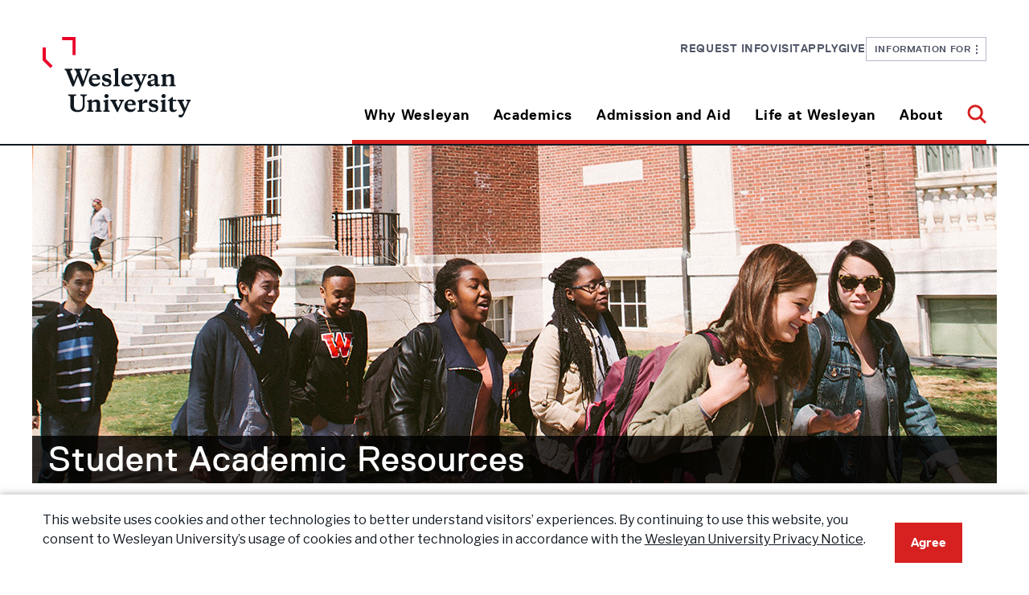

--- FILE ---
content_type: text/html
request_url: https://www.wesleyan.edu/sar/contact.html
body_size: 112076
content:
<!DOCTYPE html>
<html xmlns="http://www.w3.org/1999/xhtml" class="no-js" lang="en">
	<head>
		<!-- Google Tag Manager -->

<script>(function(w,d,s,l,i){w[l]=w[l]||[];w[l].push({'gtm.start':
new Date().getTime(),event:'gtm.js'});var f=d.getElementsByTagName(s)[0],
j=d.createElement(s),dl=l!='dataLayer'?'&l='+l:'';j.async=true;j.src=
'https://www.googletagmanager.com/gtm.js?id='+i+dl;f.parentNode.insertBefore(j,f);
})(window,document,'script','dataLayer','GTM-KTJVR7R');</script>

<!-- End Google Tag Manager -->
		<meta charset="utf-8"/>
		<meta content="width=device-width, initial-scale=1.0" name="viewport"/>
		<meta content="IE=edge" http-equiv="X-UA-Compatible"/>
		
		
		<link href="/resources/img/favicon.ico" rel="shortcut icon"/>
		<title>
			Contact Student Academic Resources - Wesleyan University
		</title>
		<link href="/resources/css/app.css" rel="stylesheet"/>
		<link href="/_global/css/components.css" rel="stylesheet"/>
		<link href="/resources/css/print.css" media="print" rel="stylesheet"/>
		<script src="/resources/js/modernizr/modernizr.min.js" type="text/javascript"></script>
		

            <link href="/resources/css/config/contact/contactinfo.css" rel="stylesheet"/>
            <link href="_internal/files/css/icons.css" rel="stylesheet"/>
    
		
	    <meta content="32ca56c98185062c7fa2737dd7532bd1" name="id"/>
	     
        
<link rel='stylesheet' href='https://fonts.googleapis.com/css2?family=Libre+Franklin:ital,wght@0,100..900;1,100..900&display=swap' />
<link href="/assets/css/legacy-styles.css" media="all" rel="stylesheet"/>
<link href="/assets/fontawesome/css/all.css" rel="stylesheet"/>
<link href="/assets/fontawesome/css/sharp-regular.css" rel="stylesheet"/>
<link href="/assets/fontawesome/css/sharp-light.css" rel="stylesheet"/>
    
         
	</head>
	<body>
		<!-- Google Tag Manager (noscript) -->

<noscript><iframe src="https://www.googletagmanager.com/ns.html?id=GTM-KTJVR7R"
height="0" width="0" style="display:none;visibility:hidden"></iframe></noscript>

<!-- End Google Tag Manager (noscript) -->
		


	  
	
	









    
            

	
	
	
	  
	
	

		<a href="#maincontent" id="skiplink">Skip to main content</a>
		
                        

<section class="top">
  <div class="container">
<div class="header">
    <div class="header__row">
        <div class="header__col-left">
            <a aria-label="Home Wesleyan.edu" href="https://www.wesleyan.edu/index.html">
                <div class="header__logo">
                    <div class="header__logo-small">
                        <svg xmlns="http://www.w3.org/2000/svg" fill="none" height="45" viewBox="0 0 223 45" width="223">
                            <g clip-path="url(#clip0_359_2738)">
                                <path d="M6.63668 25.3817L0.0792846 19.0405C0.0457113 19.0081 0.0271576 18.9645 0.0271576 18.9192L0.0253906 8.80818C0.0253906 8.71336 0.104906 8.63647 0.202976 8.63647H2.5001C2.59817 8.63647 2.67768 8.71336 2.67768 8.80818L2.67945 17.8574C2.67945 17.9027 2.698 17.9471 2.73158 17.9787L8.51237 23.5681C8.58217 23.6356 8.58217 23.7441 8.51237 23.8116L6.88848 25.3817C6.81868 25.4492 6.70648 25.4492 6.63668 25.3817Z" fill="#EA0029"/>
                                <path d="M27.9228 14.7864H25.6258C25.5277 14.7864 25.4482 14.7095 25.4482 14.6147V2.73604C25.4482 2.64122 25.3687 2.56435 25.2706 2.56435H16.7948C16.6967 2.56435 16.6172 2.48747 16.6172 2.39265V0.171697C16.6172 0.0768791 16.6967 0 16.7948 0L27.9236 0C28.0217 0 28.1012 0.0768791 28.1012 0.171697V14.6147C28.1012 14.7095 28.0217 14.7864 27.9236 14.7864H27.9228Z" fill="#EA0029"/>
                                <path d="M37.5132 28.9842C37.6457 28.5801 37.7411 28.2863 37.7411 28.0479C37.7411 27.4235 37.3806 27.221 35.9935 27.1663V26.1199H40.8369V27.1663C40.2291 27.2586 39.7732 27.3312 39.5452 27.919L34.6824 40.5731H33.5047L30.1049 32.051L26.6478 40.5731H25.4701L20.2273 27.919C19.9994 27.35 19.5435 27.2578 18.9551 27.1663V26.1199H25.4895V27.1663C24.1033 27.221 23.7419 27.4235 23.7419 28.0479C23.7419 28.2863 23.8373 28.5434 24.0079 28.9663L26.8757 36.4043L29.3637 30.1964L28.4519 27.919C28.224 27.35 27.7681 27.2578 27.1788 27.1663V26.1199H33.5232V27.1663C32.137 27.221 31.7757 27.4235 31.7757 28.0479C31.7757 28.2863 31.8711 28.5434 32.0602 29.0765L34.814 36.3497L37.5114 28.9851L37.5132 28.9842Z" fill="#101820"/>
                                <path d="M49.0623 34.3291V34.9348H42.0724C42.0724 37.1566 43.2306 38.5156 45.4534 38.5156C46.8015 38.5156 47.7327 37.9279 48.3785 37.1745L49.0623 37.5051C48.5684 39.0478 47.2008 40.6272 44.4657 40.6272C41.446 40.6272 39.4512 38.6984 39.4512 35.8155C39.4512 32.5285 41.7685 30.3425 44.7316 30.3425C47.6947 30.3425 49.0623 32.0868 49.0623 34.3274V34.3291ZM42.1104 33.9251H46.3651C46.3465 32.566 45.6813 31.5743 44.3137 31.5743C43.0221 31.5743 42.2818 32.566 42.1104 33.9251Z" fill="#101820"/>
                                <path d="M50.7722 39.6553L50.6582 37.2498H51.9304C52.2537 38.737 53.108 39.5271 54.647 39.5271C55.7867 39.5271 56.565 39.0676 56.565 38.1681C56.565 37.3779 55.9766 37.1029 54.9889 36.8646L53.5833 36.534C51.8933 36.1479 50.7536 35.2851 50.7536 33.4306C50.7536 31.4659 52.2732 30.3452 54.647 30.3452C56.0146 30.3452 57.1728 30.6203 58.0465 31.1533V33.3016H56.8874C56.5641 32.0348 55.7672 31.4651 54.4942 31.4651C53.6204 31.4651 52.9941 31.8691 52.9941 32.6405C52.9941 33.3384 53.4119 33.5955 54.2671 33.8159L55.7107 34.1644C57.6101 34.6052 58.7498 35.4679 58.7498 37.3967C58.7498 39.4904 57.0403 40.6291 54.5905 40.6291C52.9384 40.6291 51.6274 40.2062 50.7731 39.6553H50.7722Z" fill="#101820"/>
                                <path d="M64.4484 38.4427C64.4484 39.2875 64.9237 39.3789 65.7965 39.4891V40.4441H60.3076V39.4891C61.1814 39.3789 61.6372 39.2866 61.6372 38.4427V27.7172L60.4021 26.9458V26.3949L63.8406 25.5688H64.5429L64.4484 27.1671V38.4435V38.4427Z" fill="#101820"/>
                                <path d="M76.7 34.3291V34.9348H69.7101C69.7101 37.1566 70.8683 38.5156 73.0911 38.5156C74.4392 38.5156 75.3704 37.9279 76.0162 37.1745L76.7 37.5051C76.2061 39.0478 74.8385 40.6272 72.1034 40.6272C69.0837 40.6272 67.0889 38.6984 67.0889 35.8155C67.0889 32.5285 69.4062 30.3425 72.3693 30.3425C75.3324 30.3425 76.7 32.0868 76.7 34.3274V34.3291ZM69.7481 33.9251H74.0028C73.9842 32.566 73.319 31.5743 71.9514 31.5743C70.6598 31.5743 69.9195 32.566 69.7481 33.9251Z" fill="#101820"/>
                                <path d="M78.3722 32.2354C78.1822 31.8314 78.0303 31.7579 77.252 31.5008V30.5278H82.9122V31.5008C81.9051 31.6289 81.5641 31.7212 81.5641 32.1619C81.5641 32.3089 81.5827 32.4191 81.6966 32.6574L83.862 37.5606L85.8939 32.6574C85.9893 32.4191 86.0264 32.3089 86.0264 32.1619C86.0264 31.7212 85.6845 31.6289 84.6783 31.5008V30.5278H88.7236V31.5008C87.9638 31.7579 87.7933 31.8314 87.6034 32.2354L83.0068 42.4099C82.0951 44.4301 81.1833 44.999 79.9491 44.999C79.1134 44.999 78.5056 44.6685 78.2776 44.3379V42.9054H79.5693C80.8609 42.9054 81.5067 42.7217 82.0765 41.3994L82.4749 40.4811L78.3722 32.2354Z" fill="#101820"/>
                                <path d="M98.1841 37.7453C98.1841 38.5533 98.3546 38.9941 98.9244 38.9941C99.0949 38.9941 99.4748 38.9574 99.7601 38.8839L99.9501 39.6365C99.2857 40.2609 98.3546 40.6282 97.4808 40.6282C96.3606 40.6282 95.7713 39.985 95.4294 38.9941C94.7262 39.7467 93.568 40.5915 92.0299 40.5915C90.2444 40.5915 89.2002 39.563 89.2002 38.0391C89.2002 36.3674 90.3964 35.9275 91.8594 35.5047L95.3729 34.4582V33.7604C95.3729 32.2723 94.7457 31.4284 93.5495 31.4284C92.7137 31.4284 92.2773 31.8691 92.2773 32.6593C92.2773 32.9531 92.3338 33.3204 92.4098 33.7424L90.3964 33.9995C89.9785 33.7791 89.7506 33.3939 89.7506 32.8797C89.7506 31.2268 91.5546 30.3452 93.9099 30.3452C96.5311 30.3452 98.1841 31.208 98.1841 34.1285V37.7461V37.7453ZM95.3729 38.186V35.4312L92.9982 36.2025C92.3524 36.4409 92.067 36.7902 92.067 37.4693C92.067 38.3509 92.6183 38.9019 93.454 38.9019C94.1758 38.9019 94.7456 38.6268 95.372 38.186H95.3729Z" fill="#101820"/>
                                <path d="M109.239 33.7047C109.239 32.6207 108.707 32.2167 107.624 32.2167C106.732 32.2167 105.744 32.5652 105.079 32.9692V38.4422C105.079 39.287 105.555 39.3784 106.427 39.4886V40.4436H100.938V39.4886C101.812 39.3784 102.268 39.2861 102.268 38.4422V32.6754L101.034 31.8126V31.2617L104.471 30.3066H105.175L105.079 32.1432C105.915 31.2616 107.283 30.3434 108.859 30.3434C110.74 30.3434 112.05 31.2616 112.05 33.3553V38.4422C112.05 39.287 112.524 39.3784 113.398 39.4886V40.4436H107.909V39.4886C108.783 39.3784 109.239 39.2861 109.239 38.4422V33.7038V33.7047Z" fill="#101820"/>
                                <path d="M123.467 35.2657C123.467 37.6167 124.645 38.9937 126.962 38.9937C129.28 38.9937 130.951 38.0387 130.951 35.1V28.5982C130.951 27.4415 130.344 27.2211 128.919 27.1656V26.1191H134.504V27.1656C133.08 27.2203 132.566 27.4407 132.566 28.5982V35.522C132.566 39.0117 129.813 40.6279 126.697 40.6279C122.784 40.6279 120.429 38.9382 120.429 35.5041V28.5982C120.429 27.4415 119.935 27.2211 118.511 27.1656V26.1191H125.387V27.1656C123.963 27.2203 123.469 27.4407 123.469 28.5982V35.2649L123.467 35.2657Z" fill="#101820"/>
                                <path d="M142.899 33.7047C142.899 32.6207 142.367 32.2167 141.285 32.2167C140.392 32.2167 139.405 32.5652 138.739 32.9692V38.4422C138.739 39.287 139.215 39.3784 140.088 39.4886V40.4436H134.599V39.4886C135.472 39.3784 135.928 39.2861 135.928 38.4422V32.6754L134.694 31.8126V31.2617L138.132 30.3066H138.835L138.739 32.1432C139.575 31.2616 140.943 30.3434 142.519 30.3434C144.4 30.3434 145.71 31.2616 145.71 33.3553V38.4422C145.71 39.287 146.185 39.3784 147.058 39.4886V40.4436H141.569V39.4886C142.443 39.3784 142.899 39.2861 142.899 38.4422V33.7038V33.7047Z" fill="#101820"/>
                                <path d="M152.606 38.4429C152.606 39.2877 153.081 39.3791 153.954 39.4893V40.4443H148.465V39.4893C149.339 39.3791 149.794 39.2869 149.794 38.4429V32.6761L148.56 31.8134V31.2624L151.998 30.3074H152.701L152.606 32.1439V38.4429ZM151.181 25.8621C152.264 25.8621 152.967 26.5779 152.967 27.515C152.967 28.452 152.264 29.1311 151.181 29.1311C150.099 29.1311 149.434 28.4153 149.434 27.515C149.434 26.6146 150.118 25.8621 151.181 25.8621Z" fill="#101820"/>
                                <path d="M166.016 31.5008C165.237 31.7579 165.085 31.8314 164.895 32.2354L160.869 40.5734H160.071L155.664 32.2354C155.456 31.8314 155.322 31.7579 154.544 31.5008V30.5278H160.185V31.5008C159.179 31.6289 158.837 31.7212 158.837 32.1619C158.837 32.3089 158.856 32.4191 158.969 32.6574L161.135 37.212L163.186 32.6574C163.281 32.4191 163.318 32.3089 163.318 32.1619C163.318 31.7212 162.977 31.6289 161.97 31.5008V30.5278H166.016V31.5008Z" fill="#101820"/>
                                <path d="M176.046 34.3291V34.9348H169.056C169.056 37.1566 170.214 38.5156 172.437 38.5156C173.785 38.5156 174.716 37.9279 175.362 37.1745L176.046 37.5051C175.552 39.0478 174.184 40.6272 171.449 40.6272C168.429 40.6272 166.435 38.6984 166.435 35.8155C166.435 32.5285 168.752 30.3425 171.715 30.3425C174.678 30.3425 176.046 32.0868 176.046 34.3274V34.3291ZM169.094 33.9251H173.348C173.33 32.566 172.665 31.5743 171.297 31.5743C170.006 31.5743 169.265 32.566 169.094 33.9251Z" fill="#101820"/>
                                <path d="M181.706 33.3375C182.694 31.3361 183.568 30.3443 185.049 30.3443C185.505 30.3443 185.79 30.4545 185.979 30.6015V32.9155H185.353C184.137 32.9155 182.789 33.118 181.706 34.1456V38.4064C181.706 39.2879 182.181 39.3426 183.434 39.4895V40.4446H177.565V39.4895C178.439 39.3793 178.895 39.2871 178.895 38.4431V32.6763L177.661 31.8136V31.2626L181.098 30.3076H181.802L181.706 33.3375Z" fill="#101820"/>
                                <path d="M187.329 39.6553L187.215 37.2498H188.487C188.81 38.737 189.665 39.5271 191.204 39.5271C192.343 39.5271 193.122 39.0676 193.122 38.1681C193.122 37.3779 192.533 37.1029 191.546 36.8646L190.14 36.534C188.45 36.1479 187.31 35.2851 187.31 33.4306C187.31 31.4659 188.83 30.3452 191.204 30.3452C192.571 30.3452 193.729 30.6203 194.603 31.1533V33.3016H193.444C193.121 32.0348 192.324 31.4651 191.051 31.4651C190.177 31.4651 189.551 31.8691 189.551 32.6405C189.551 33.3384 189.969 33.5955 190.824 33.8159L192.267 34.1644C194.167 34.6052 195.306 35.4679 195.306 37.3967C195.306 39.4904 193.597 40.6291 191.147 40.6291C189.495 40.6291 188.184 40.2062 187.33 39.6553H187.329Z" fill="#101820"/>
                                <path d="M201.195 38.4429C201.195 39.2877 201.671 39.3791 202.544 39.4893V40.4443H197.055V39.4893C197.928 39.3791 198.384 39.2869 198.384 38.4429V32.6761L197.15 31.8134V31.2624L200.588 30.3074H201.291L201.195 32.1439V38.4429ZM199.77 25.8621C200.853 25.8621 201.556 26.5779 201.556 27.515C201.556 28.452 200.853 29.1311 199.77 29.1311C198.688 29.1311 198.023 28.4153 198.023 27.515C198.023 26.6146 198.707 25.8621 199.77 25.8621Z" fill="#101820"/>
                                <path d="M207.727 30.5269H210.577V31.7202H207.727V37.3033C207.727 38.442 208.164 38.8828 209.152 38.8828C209.702 38.8828 210.272 38.717 210.766 38.4967L211.107 39.2313C210.404 39.9659 209.322 40.6271 207.822 40.6271C206.322 40.6271 204.916 39.9104 204.916 37.8176V31.7202H203.454V30.8942C204.632 30.3987 205.809 29.4805 206.816 28.323H207.727V30.5269Z" fill="#101820"/>
                                <path d="M212.648 32.2354C212.458 31.8314 212.306 31.7579 211.527 31.5008V30.5278H217.188V31.5008C216.181 31.6289 215.839 31.7212 215.839 32.1619C215.839 32.3089 215.858 32.4191 215.972 32.6574L218.137 37.5606L220.169 32.6574C220.265 32.4191 220.302 32.3089 220.302 32.1619C220.302 31.7212 219.96 31.6289 218.954 31.5008V30.5278H222.999V31.5008C222.239 31.7579 222.069 31.8314 221.879 32.2354L217.282 42.4099C216.37 44.4301 215.459 44.999 214.225 44.999C213.389 44.999 212.781 44.6685 212.553 44.3379V42.9054H213.845C215.136 42.9054 215.782 42.7217 216.352 41.3994L216.75 40.4811L212.648 32.2354Z" fill="#101820"/>
                            </g>
                            <defs>
                                <clipPath id="clip0_359_2738">
                                    <rect fill="white" height="45" transform="translate(0.0253906)" width="222.974"/>
                                </clipPath>
                            </defs>
                        </svg>
                    </div>
                    <div class="header__logo-large">
                        <svg xmlns="http://www.w3.org/2000/svg" fill="none" height="100" viewBox="0 0 185 100" width="185">
                            <g clip-path="url(#clip0_409_478)">
                                <path d="M9.66321 38.4691L0.0787727 28.8583C0.0297012 28.8091 0.00258271 28.743 0.00258271 28.6744L0 13.35C0 13.2062 0.116222 13.0897 0.259562 13.0897H3.61709C3.76043 13.0897 3.87665 13.2062 3.87665 13.35L3.87923 27.0651C3.87923 27.1337 3.90635 27.201 3.95542 27.2489L12.4048 35.7204C12.5068 35.8226 12.5068 35.9871 12.4048 36.0894L10.0312 38.4691C9.92923 38.5714 9.76523 38.5714 9.66321 38.4691Z" fill="#EA0029"/>
                                <path d="M40.7757 22.4118H37.4182C37.2749 22.4118 37.1586 22.2953 37.1586 22.1516V4.14703C37.1586 4.00331 37.0424 3.88679 36.8991 3.88679H24.5098C24.3665 3.88679 24.2502 3.77026 24.2502 3.62655V0.260241C24.2502 0.116526 24.3665 0 24.5098 0H40.777C40.9203 0 41.0366 0.116526 41.0366 0.260241V22.1516C41.0366 22.2953 40.9203 22.4118 40.777 22.4118H40.7757Z" fill="#EA0029"/>
                                <path d="M54.6645 43.929C54.8582 43.3166 54.9976 42.8712 54.9976 42.51C54.9976 41.5635 54.4708 41.2567 52.4433 41.1738V39.5878H59.5225V41.1738C58.6341 41.3136 57.9678 41.4237 57.6346 42.3145L50.527 61.4934H48.8056L43.8365 48.5771L38.7834 61.4934H37.062L29.3991 42.3145C29.0659 41.4522 28.3996 41.3124 27.5396 41.1738V39.5878H37.0904V41.1738C35.0643 41.2567 34.5361 41.5635 34.5361 42.51C34.5361 42.8712 34.6756 43.2609 34.9248 43.9018L39.1166 55.1751L42.753 45.7662L41.4203 42.3145C41.0872 41.4522 40.4208 41.3124 39.5595 41.1738V39.5878H48.8327V41.1738C46.8066 41.2567 46.2784 41.5635 46.2784 42.51C46.2784 42.8712 46.4179 43.2609 46.6942 44.0688L50.7194 55.0922L54.6619 43.9303L54.6645 43.929Z" fill="#101820"/>
                                <path d="M71.545 52.0302V52.9482H61.3278C61.3278 56.3158 63.0208 58.3757 66.2698 58.3757C68.2404 58.3757 69.6015 57.4849 70.5455 56.3429L71.545 56.844C70.8231 59.1823 68.8241 61.5763 64.8261 61.5763C60.4122 61.5763 57.4963 58.6528 57.4963 54.283C57.4963 49.3009 60.8836 45.9877 65.2148 45.9877C69.546 45.9877 71.545 48.6315 71.545 52.0276V52.0302ZM61.3833 51.4178H67.6025C67.5754 49.3579 66.603 47.8547 64.604 47.8547C62.716 47.8547 61.6338 49.3579 61.3833 51.4178Z" fill="#101820"/>
                                <path d="M74.0438 60.1027L73.8772 56.4568H75.7367C76.2094 58.7109 77.4581 59.9085 79.7077 59.9085C81.3735 59.9085 82.5112 59.212 82.5112 57.8486C82.5112 56.651 81.6512 56.2341 80.2074 55.8729L78.1529 55.3718C75.6825 54.7866 74.0167 53.4789 74.0167 50.668C74.0167 47.6901 76.2378 45.9915 79.7077 45.9915C81.7067 45.9915 83.3996 46.4084 84.6768 47.2163V50.4725H82.9825C82.5099 48.5524 81.3451 47.6888 79.4843 47.6888C78.2071 47.6888 77.2915 48.3013 77.2915 49.4704C77.2915 50.5282 77.9023 50.9179 79.1524 51.252L81.2625 51.7802C84.0389 52.4483 85.7047 53.756 85.7047 56.6795C85.7047 59.8529 83.2059 61.5787 79.625 61.5787C77.2102 61.5787 75.2938 60.9379 74.0451 60.1027H74.0438Z" fill="#101820"/>
                                <path d="M94.034 58.2656C94.034 59.5461 94.7288 59.6846 96.0046 59.8517V61.2992H87.9814V59.8517C89.2586 59.6846 89.9249 59.5448 89.9249 58.2656V42.0089L88.1196 40.8398V40.0047L93.1456 38.7527H94.1722L94.034 41.1751V58.2669V58.2656Z" fill="#101820"/>
                                <path d="M111.941 52.0302V52.9482H101.724C101.724 56.3158 103.417 58.3757 106.666 58.3757C108.637 58.3757 109.998 57.4849 110.942 56.3429L111.941 56.844C111.219 59.1823 109.22 61.5763 105.222 61.5763C100.808 61.5763 97.8926 58.6528 97.8926 54.283C97.8926 49.3009 101.28 45.9877 105.611 45.9877C109.942 45.9877 111.941 48.6315 111.941 52.0276V52.0302ZM101.78 51.4178H107.999C107.972 49.3579 106.999 47.8547 105 47.8547C103.112 47.8547 102.03 49.3579 101.78 51.4178Z" fill="#101820"/>
                                <path d="M114.385 48.8567C114.107 48.2443 113.885 48.133 112.747 47.7433V46.2686H121.021V47.7433C119.549 47.9375 119.05 48.0773 119.05 48.7454C119.05 48.9681 119.077 49.1351 119.244 49.4963L122.409 56.9281L125.379 49.4963C125.519 49.1351 125.573 48.9681 125.573 48.7454C125.573 48.0773 125.073 47.9375 123.602 47.7433V46.2686H129.515V47.7433C128.405 48.133 128.156 48.2443 127.878 48.8567L121.159 64.2783C119.826 67.3403 118.494 68.2026 116.69 68.2026C115.468 68.2026 114.58 67.7016 114.246 67.2005V65.0292H116.134C118.022 65.0292 118.966 64.7509 119.799 62.7466L120.382 61.3548L114.385 48.8567Z" fill="#101820"/>
                                <path d="M143.343 57.2077C143.343 58.4325 143.592 59.1006 144.425 59.1006C144.674 59.1006 145.23 59.045 145.647 58.9336L145.924 60.0743C144.953 61.0207 143.592 61.5775 142.315 61.5775C140.678 61.5775 139.816 60.6025 139.317 59.1006C138.289 60.2413 136.596 61.5218 134.347 61.5218C131.738 61.5218 130.211 59.9629 130.211 57.6531C130.211 55.1193 131.96 54.4525 134.098 53.8116L139.234 52.2256V51.1678C139.234 48.9124 138.317 47.6332 136.569 47.6332C135.347 47.6332 134.709 48.3013 134.709 49.4989C134.709 49.9443 134.792 50.501 134.903 51.1406L131.96 51.5303C131.349 51.1963 131.016 50.6124 131.016 49.8329C131.016 47.3276 133.653 45.9915 137.095 45.9915C140.927 45.9915 143.343 47.2991 143.343 51.7258V57.209V57.2077ZM139.234 57.8758V53.7003L135.763 54.8694C134.819 55.2307 134.402 55.7602 134.402 56.7895C134.402 58.1257 135.207 58.9608 136.429 58.9608C137.484 58.9608 138.317 58.5439 139.233 57.8758H139.234Z" fill="#101820"/>
                                <path d="M159.5 51.0837C159.5 49.4407 158.723 48.8283 157.141 48.8283C155.837 48.8283 154.393 49.3565 153.421 49.9689V58.2643C153.421 59.5448 154.115 59.6833 155.391 59.8503V61.2978H147.368V59.8503C148.645 59.6833 149.312 59.5435 149.312 58.2643V49.5235L147.508 48.2158V47.3807L152.532 45.9332H153.56L153.421 48.7169C154.642 47.3807 156.641 45.9889 158.945 45.9889C161.694 45.9889 163.61 47.3807 163.61 50.5541V58.2643C163.61 59.5448 164.303 59.6833 165.58 59.8503V61.2978H157.557V59.8503C158.834 59.6833 159.5 59.5435 159.5 58.2643V51.0824V51.0837Z" fill="#101820"/>
                                <path d="M38.9474 85.2465C38.9474 88.8096 40.6688 90.8967 44.056 90.8967C47.4432 90.8967 49.8865 89.4492 49.8865 84.9953V75.1411C49.8865 73.388 48.998 73.054 46.9163 72.9698V71.3838H55.079V72.9698C52.9973 73.0527 52.2471 73.3867 52.2471 75.1411V85.6349C52.2471 90.9239 48.2219 93.3735 43.6686 93.3735C37.9492 93.3735 34.5064 90.8126 34.5064 85.6077V75.1411C34.5064 73.388 33.7845 73.054 31.7029 72.9698V71.3838H41.7535V72.9698C39.6718 73.0527 38.95 73.3867 38.95 75.1411V85.2452L38.9474 85.2465Z" fill="#101820"/>
                                <path d="M67.3496 82.881C67.3496 81.238 66.5722 80.6256 64.9903 80.6256C63.686 80.6256 62.2423 81.1539 61.2699 81.7663V90.0616C61.2699 91.3421 61.9646 91.4807 63.2405 91.6477V93.0952H55.2173V91.6477C56.4944 91.4807 57.1608 91.3408 57.1608 90.0616V81.3209L55.3568 80.0132V79.1781L60.3814 77.7306H61.4093L61.2699 80.5143C62.4915 79.1781 64.4905 77.7863 66.7943 77.7863C69.5436 77.7863 71.4587 79.1781 71.4587 82.3515V90.0616C71.4587 91.3421 72.1534 91.4807 73.4293 91.6477V93.0952H65.4061V91.6477C66.6832 91.4807 67.3496 91.3408 67.3496 90.0616V82.8797V82.881Z" fill="#101820"/>
                                <path d="M81.5377 90.0629C81.5377 91.3434 82.2311 91.4819 83.5083 91.6489V93.0964H75.4851V91.6489C76.7623 91.4819 77.4286 91.3421 77.4286 90.0629V81.3221L75.6246 80.0145V79.1794L80.6492 77.7319H81.6772L81.5377 80.5155V90.0629ZM79.4547 70.9954C81.0367 70.9954 82.0646 72.0803 82.0646 73.5007C82.0646 74.921 81.0367 75.9503 79.4547 75.9503C77.8728 75.9503 76.9004 74.8653 76.9004 73.5007C76.9004 72.136 77.8999 70.9954 79.4547 70.9954Z" fill="#101820"/>
                                <path d="M101.138 79.5406C100 79.9303 99.7781 80.0417 99.5004 80.6541L93.6144 93.292H92.4483L86.0071 80.6541C85.7023 80.0417 85.5073 79.9303 84.3696 79.5406V78.0659H92.6149V79.5406C91.1441 79.7348 90.6443 79.8747 90.6443 80.5427C90.6443 80.7654 90.6727 80.9325 90.838 81.2937L94.0031 88.1972L97.0017 81.2937C97.1411 80.9325 97.1954 80.7654 97.1954 80.5427C97.1954 79.8747 96.6956 79.7348 95.2248 79.5406V78.0659H101.138V79.5406Z" fill="#101820"/>
                                <path d="M115.797 83.8274V84.7454H105.58C105.58 88.113 107.273 90.1729 110.522 90.1729C112.493 90.1729 113.854 89.2821 114.798 88.1402L115.797 88.6412C115.075 90.9795 113.076 93.3735 109.078 93.3735C104.664 93.3735 101.749 90.45 101.749 86.0803C101.749 81.0981 105.136 77.7849 109.467 77.7849C113.798 77.7849 115.797 80.4288 115.797 83.8248V83.8274ZM105.637 83.215H111.856C111.829 81.1551 110.856 79.6519 108.857 79.6519C106.969 79.6519 105.887 81.1551 105.637 83.215Z" fill="#101820"/>
                                <path d="M124.071 82.3242C125.515 79.2907 126.792 77.7875 128.957 77.7875C129.624 77.7875 130.04 77.9545 130.317 78.1772V81.6846H129.402C127.625 81.6846 125.654 81.9915 124.071 83.549V90.0072C124.071 91.3433 124.766 91.4262 126.597 91.6489V93.0964H118.018V91.6489C119.295 91.4819 119.962 91.342 119.962 90.0628V81.3221L118.158 80.0144V79.1793L123.182 77.7318H124.21L124.071 82.3242Z" fill="#101820"/>
                                <path d="M132.289 91.9001L132.123 88.2541H133.982C134.455 90.5083 135.703 91.7059 137.953 91.7059C139.619 91.7059 140.757 91.0093 140.757 89.646C140.757 88.4484 139.897 88.0315 138.453 87.6702L136.398 87.1692C133.928 86.5839 132.262 85.2763 132.262 82.4654C132.262 79.4875 134.483 77.7888 137.953 77.7888C139.952 77.7888 141.645 78.2057 142.922 79.0136V82.2699H141.228C140.755 80.3498 139.59 79.4862 137.73 79.4862C136.452 79.4862 135.537 80.0986 135.537 81.2678C135.537 82.3256 136.148 82.7153 137.398 83.0493L139.508 83.5776C142.284 84.2457 143.95 85.5533 143.95 88.4768C143.95 91.6502 141.451 93.3761 137.87 93.3761C135.456 93.3761 133.539 92.7352 132.29 91.9001H132.289Z" fill="#101820"/>
                                <path d="M152.557 90.0629C152.557 91.3434 153.252 91.4819 154.528 91.6489V93.0964H146.505V91.6489C147.782 91.4819 148.448 91.3421 148.448 90.0629V81.3221L146.644 80.0145V79.1794L151.669 77.7319H152.697L152.557 80.5155V90.0629ZM150.476 70.9954C152.057 70.9954 153.085 72.0803 153.085 73.5007C153.085 74.921 152.057 75.9503 150.476 75.9503C148.894 75.9503 147.921 74.8653 147.921 73.5007C147.921 72.136 148.921 70.9954 150.476 70.9954Z" fill="#101820"/>
                                <path d="M162.105 78.066H166.27V79.8747H162.105V88.3371C162.105 90.063 162.743 90.7311 164.187 90.7311C164.992 90.7311 165.825 90.4799 166.546 90.1459L167.046 91.2593C166.018 92.3728 164.436 93.3749 162.244 93.3749C160.051 93.3749 157.996 92.2886 157.996 89.1165V79.8747H155.859V78.6227C157.581 77.8718 159.302 76.4799 160.773 74.7256H162.105V78.066Z" fill="#101820"/>
                                <path d="M169.296 80.6541C169.018 80.0417 168.796 79.9303 167.658 79.5406V78.0659H175.932V79.5406C174.46 79.7348 173.961 79.8747 173.961 80.5427C173.961 80.7654 173.988 80.9325 174.155 81.2937L177.32 88.7255L180.29 81.2937C180.43 80.9325 180.484 80.7654 180.484 80.5427C180.484 79.8747 179.984 79.7348 178.513 79.5406V78.0659H184.426V79.5406C183.316 79.9303 183.067 80.0417 182.789 80.6541L176.07 96.0756C174.737 99.1377 173.405 100 171.601 100C170.379 100 169.491 99.4989 169.157 98.9979V96.8266H171.045C172.933 96.8266 173.877 96.5482 174.71 94.544L175.293 93.1521L169.296 80.6541Z" fill="#101820"/>
                            </g>
                            <defs>
                                <clipPath id="clip0_409_478">
                                    <rect fill="white" height="100" width="184.426"/>
                                </clipPath>
                            </defs>
                        </svg>
                    </div>
                </div>
            </a>
        </div>
        <div class="header__col-right">
            <div class="header__menus">
                <nav aria-label="Utility Menu" class="header__utility">
                    <ul>
													    
            
         
                <li>
        <a class="" href="https://www.wesleyan.edu/request-information/index.html" target="_self">
            Request Info
        </a>
    </li>
    													    
            
         
                <li>
        <a class="" href="https://www.wesleyan.edu/visit/index.html" target="_self">
            Visit
        </a>
    </li>
    													    
            
         
                <li>
        <a class="" href="https://www.wesleyan.edu/apply/index.html" target="_self">
            Apply
        </a>
    </li>
    													    
            
         
                <li>
        <a class="" href="https://www.wesleyan.edu/give/index.html" target="_self">
            Give
        </a>
    </li>
    						                        <li class="header__infofor">
                            <a aria-controls="main-infofor-menu" aria-expanded="false" href="javascript:void(0)" role="button">
                                Information For&#160;&#160;
                                <svg xmlns="http://www.w3.org/2000/svg" aria-hidden="true" fill="none" height="11" viewBox="0 0 2 11" width="2">
                                    <path d="M0 0H2V2.2H0V0ZM0 4.4H2V6.6H0V4.4ZM2 8.8V11H0V8.8H2Z" fill="#515668"/>
                                </svg>
                            </a>
                            <div class="header__infofor-menu" id="main-infofor-menu" style="display:none;" tabindex="-1">
                                <div class="header__infofor-intro">
                                    <div aria-hidden="true" class="header__infofor-label">
                                        Information For
                                    </div>
                                </div>
                                <ul>
                                    										    
        
        
                <li>
        <a href="https://www.wesleyan.edu/information-for/prospective-students.html" target="_self">
            Prospective Students
        </a>
    </li>
    																			    
        
        
                <li>
        <a href="https://www.wesleyan.edu/information-for/admitted-students.html" target="_self">
            Admitted Students
        </a>
    </li>
    																			    
        
        
                <li>
        <a href="https://www.wesleyan.edu/information-for/current-students.html" target="_self">
            Current Students
        </a>
    </li>
    																			    
        
        
                <li>
        <a href="https://www.wesleyan.edu/information-for/parents-and-families.html" target="_self">
            Parents and Families
        </a>
    </li>
    																			    
        
        
                <li>
        <a href="https://www.wesleyan.edu/information-for/faculty.html" target="_self">
            Faculty
        </a>
    </li>
    																			    
        
        
                <li>
        <a href="https://www.wesleyan.edu/information-for/staff.html" target="_self">
            Staff
        </a>
    </li>
    																			    
        
        
                <li>
        <a href="https://www.wesleyan.edu/information-for/alumni.html" target="_self">
            Alumni
        </a>
    </li>
    																			    
        
        
                <li>
        <a href="https://www.wesleyan.edu/information-for/community.html" target="_self">
            Community
        </a>
    </li>
    									                                </ul>
                                <a aria-controls="main-infofor-menu" aria-expanded="false" aria-label="Close Menu" class="header__infofor-close" href="#" role="button">
                                <span aria-hidden="true" class="fa-sharp fa-light fa-times"></span>                                    </a>
                            </div>
                        </li>
                    </ul>
                </nav>
                <nav aria-label="Main Menu" class="header__main">
                    <ul>
                        						                                                                                                                                                                                                                                                                                                                                                                                                                                                                                                                                                                                                                                                                                                                                                                                                                                                                                                                                                                                                                                                                                                                                                                                                                                                                                                                                                                                                                                                                                                                                                                                                                                                                                                                                                                                                                                                                                                                                                                                                                                                                                                                                                                                                                                                                                                                                                                                                                                                                                                                                                                                                                                                                                                                                                                                                                                                                                                                                                                                                                                                                                                                                                                                                                                                                                                                                                                                                                                                                                                                                                                                                                                                                                                                                                                                                                                                                                                                                                                                                                                                                                                                                                                                                                                                                                                                                                                                                                                                                                                                                                                                                                                                                                                                                                                                                                                                                                                                                                                                                                                                                                                                                                                                                                                                                                                                                                                                                                                                                                                                                                                                                                                                                                                                                                                                                                                                                                                                                                                                                                                                                                                                                                                                                                                                                                                                                                                                                                                                                                                                                                                                                                                                                                                                                                                                                                                                                                                                                                                                                                                                                                                                                                                                                                                                                                                                                                                                                                                                                                                                                                                                                                                                                                                                                                                                                                                                                                                                                                                                                                                                                                                                                                                                                                                                                                                                                                                                                                                                                                                                                                          <li class="">
                        <a href="https://www.wesleyan.edu/why-wesleyan/index.html">Why Wesleyan</a>
                    </li>
                                                                                                                                                                                                                                                                                                                                                                                                                                                                                                                                                                                                                                                                                                                                                                                                                                                                                                                                                                                                                                                                                                                                                                                                                                                                                                                                                                                                                                                                                                                                                                                                                                                                                                                                                                                                                                                                                                                                                                                                                                                                                                                                                                                                                                                                                                                                                                                                                                                                                                                                                                                                                                                                                                                                                                                                                                                                                                                                                                                                                                                                                                                                                                                                                                                                                                                                                                                                                                                                                                                                                                                                                                                                                                                                                                                                                                                                                                                                                                                                                                                                                                                                                                                                                                                                                                                                                                                                                                                                                                                                                                                                                                                                                                                                                                                                                                                                                                                                                                                                                                                                                                                                                                            <li class="">
                        <a href="https://www.wesleyan.edu/academics/index.html">Academics</a>
                    </li>
                                                                                                                                                                                                                                                                                                                                                                                                                                                                                                                                                                                                                                                                                                                                                                                                                                                                                                                                                                                                                                                                                                                                                                                                            <li class="">
                        <a href="https://www.wesleyan.edu/admission/index.html">Admission and Aid</a>
                    </li>
                                                                                                                                                                                                                                                                                                                                                                                                                                                                                                                                                                        <li class="">
                        <a href="https://www.wesleyan.edu/life/index.html">Life at Wesleyan</a>
                    </li>
                                                                                                                                                                                                                                                                                                                                                                                                                                                                                                                                                                        <li class="">
                        <a href="https://www.wesleyan.edu/about/index.html">About</a>
                    </li>
                                                                                                                                                                                                                                                                                                                                                                                                                                                                                                                                                                                                                                                                                                                                                                                                                                                                                            <li class="header__hamburger">
                            <a class="header__menubutton header__menubutton--bars" href="javascript:void(0)" role="button">
                                <div class="header__menubutton-label">Open Navigation</div>
                                <svg xmlns="http://www.w3.org/2000/svg" fill="none" height="24" viewBox="0 0 24 24" width="24">
                                    <svg fill="none" height="19" viewBox="0 0 39 19" width="39">
                                        <!--                                        <path d="M0.347656 2.77368H19.674V4.85789H0.347656V2.77368Z" fill="#D72121"/>-->
                                        <!--                                        <path d="M19.674 9.68947H0.347656V11.7737H19.674V9.68947Z" fill="#D72121"/>-->
                                        <!--                                        <path d="M28.7687 16.4158H0.347656V18.5H28.7687V16.4158Z" fill="#D72121"/>-->
                                        <path d="M0 3H 0V 5H 29V 3Z" fill="#D72121"/>
                                        <path d="M20 10H 0V 12H 29V 10Z" fill="#D72121"/>
                                        <path d="M29 17H 0V 19H 29V 17Z" fill="#D72121"/>
                                    </svg>
                                </svg>
                            </a>
                        </li>
                        <li>
                            <a class="header__menubutton header__menubutton--search" href="javascript:void(0)" role="button">
                                <div class="header__menubutton-open-icon">
                                    <div class="header__menubutton-label">Open search</div>
                                    <svg xmlns="http://www.w3.org/2000/svg" fill="none" height="24" viewBox="0 0 24 24" width="24">
                                        <path d="M19.7234 9.84304C19.7234 11.9541 19.0336 13.9275 17.884 15.4879L22.9422 20.5821L23.9998 21.5917L21.9306 23.7028L15.7688 17.5531C14.2053 18.7463 12.228 19.3888 10.1588 19.3888C4.8707 19.3888 0.594238 15.1208 0.594238 9.84304C0.594238 4.61121 4.8707 0.297241 10.1588 0.297241C15.4009 0.297241 19.7234 4.61121 19.7234 9.84304ZM10.1588 16.4517C12.504 16.4517 14.6652 15.2126 15.8607 13.1474C17.0563 11.1281 17.0563 8.60392 15.8607 6.53873C14.6652 4.51942 12.504 3.23441 10.1588 3.23441C7.76766 3.23441 5.60643 4.51942 4.41086 6.53873C3.21529 8.60392 3.21529 11.1281 4.41086 13.1474C5.60643 15.2126 7.76766 16.4517 10.1588 16.4517Z" fill="black"/>
                                    </svg>
                                </div>
                                <div class="header__menubutton-close-icon">
                                    <div class="header__menubutton-label">Close search</div>
                                    <span aria-hidden="true" class="fa-sharp fa-light fa-times"></span>
                                </div>
                            </a>
                        </li>
                    </ul>
                </nav>
            </div>
        </div>
    </div>
    <div class="header__search-form">
		<form action="https://www.wesleyan.edu/search/index.html" method="get" name="search-form">
            <label for="search-box">Search the Site</label>
            <input id="search-box" name="q" placeholder="Enter Keyword" size="15" type="text"/>
			<input name="cx" type="hidden" value="001254463385620737445:nbar83le1bc"/>
			<input name="cof" type="hidden" value="FORID:11"/>
			<input name="ie" type="hidden" value="UTF-8"/>
            <button aria-label="Search" name="sa" type="submit">Search</button>
        </form>
    </div>
    <div class="header__mobile-nav">
        <ul class="">
            			                                                                                                                                                                                                                                                                                                                                                                                                                                                                                                                                                                                                                                                                                                                                                                                                                                                                                                                                                                                                                                                                                                                                                                                                                                                                                                                                                                                                                                                                                                                                                                                                                                                                                                                                                                                                                                                                                                                                                                                                                                                                                                                                                                                                                                                                                                                                                                                                                                                                                                                                                                                                                                                                                                                                                                                                                                                                                                                                                                                                                                                                                                                                                                                                                                                                                                                                                                                                                                                                                                                                                                                                                                                                                                                                                                                                                                                                                                                                                                                                                                                                                                                                                                                                                                                                                                                                                                                                                                                                                                                                                                                                                                                                                                                                                                                                                                                                                                                                                                                                                                                                                                                                                                                                                                                                                                                                                                                                                                                                                                                                                                                                                                                                                                                                                                                                                                                                                                                                                                                                                                                                                                                                                                                                                                                                                                                                                                                                                                                                                                                                                                                                                                                                                                                                                                                                                                                                                                                                                                                                                                                                                                                                                                                                                                                                                                                                                                                                                                                                                                                                                                                                                                                                                                                                                                                                                                                                                                                                                                                                                                                                                                                                                                                                                                                                                                                                                                                                                                                                                                                                                          <li class="">
                        <a href="https://www.wesleyan.edu/why-wesleyan/index.html">Why Wesleyan</a>
                    </li>
                                                                                                                                                                                                                                                                                                                                                                                                                                                                                                                                                                                                                                                                                                                                                                                                                                                                                                                                                                                                                                                                                                                                                                                                                                                                                                                                                                                                                                                                                                                                                                                                                                                                                                                                                                                                                                                                                                                                                                                                                                                                                                                                                                                                                                                                                                                                                                                                                                                                                                                                                                                                                                                                                                                                                                                                                                                                                                                                                                                                                                                                                                                                                                                                                                                                                                                                                                                                                                                                                                                                                                                                                                                                                                                                                                                                                                                                                                                                                                                                                                                                                                                                                                                                                                                                                                                                                                                                                                                                                                                                                                                                                                                                                                                                                                                                                                                                                                                                                                                                                                                                                                                                                                            <li class="">
                        <a href="https://www.wesleyan.edu/academics/index.html">Academics</a>
                    </li>
                                                                                                                                                                                                                                                                                                                                                                                                                                                                                                                                                                                                                                                                                                                                                                                                                                                                                                                                                                                                                                                                                                                                                                                                            <li class="">
                        <a href="https://www.wesleyan.edu/admission/index.html">Admission and Aid</a>
                    </li>
                                                                                                                                                                                                                                                                                                                                                                                                                                                                                                                                                                        <li class="">
                        <a href="https://www.wesleyan.edu/life/index.html">Life at Wesleyan</a>
                    </li>
                                                                                                                                                                                                                                                                                                                                                                                                                                                                                                                                                                        <li class="">
                        <a href="https://www.wesleyan.edu/about/index.html">About</a>
                    </li>
                                                                                                                                                                                                                                                                                                                                                                                                                                                                                                                                                                                                                                                                                                                                                                                                                                                                            </ul>
    </div>
</div>






</div>
</section>



		<div class="off-canvas-wrap">
			<div class="inner-wrap">

				<section class="main-section">
					<section class="full-width content-section banner">
						<div class="row">
							<div class="small-12 medium-12 large-12 columns">
								
								    

        
            
        <div class="site-banner img">
            
            
        
                
        <h1><a href="index.html">Student Academic Resources</a></h1>
        
        
            
                        
                        
                                    
                                    
                        
            
        
        
    
    <div class="banner-img">
        
                                                        
                                                    
                
                        
                
        <img alt="$sharedAlttext" sizes="(max-width: 600px) 600px, 1200px, " src="_internal/files/images/sarn1.jpg" srcset="_internal/files/images/sarn2.jpg 600w, _internal/files/images/sarn1.jpg 1200w, "/>   
    </div>
    
            
        </div>
        
        



							</div>
						</div>
					</section>
					<section class="message">
						<div class="row">
							<div class="small-12 medium-12 large-12 columns">
								
<script>console.log([Element: <system-index-block/>]);</script>

							</div>
						</div>
					</section>
					<main class="full-width content-section main-content">
						<div class="row">
							<div class="small-12 medium-3 large-3 columns submenu">
								<a aria-hidden="true" class="" hidden="hidden" href="" id="submenu-backdrop" tabindex="-1"></a>
<div class="submenutoggle-bar">
  <div class="submenutoggle">
    <button aria-controls="sub-nav" aria-expanded="false" aria-label="Open sub menu" class="submenu-toggle" href="#" id="sub-menu-toggle">

    	<span class="sr-only">Open sub menu</span>
      <div id="subhamburger">
        <i></i><i></i><i></i>
        <span class="label">Menu</span>
      </div>
    </button>
  </div>
  <div class="submenuclose">
    <button aria-controls="sub-nav" aria-expanded="false" aria-label="Close sub menu" class="menu-close" href="#" id="sub-menu-close">

      <span class="sr-only">Close sub menu</span>
      <span class="label">Close</span>
      <span aria-hidden="true" class="close"></span>
    </button>
  </div>
</div>
<nav id="submenu">





        
        
        <ul>
                                    
                                
                                                                    
                                                    <li class="">    
        
        
            
    <a href="index.html">SAR Home</a>
    
</li>
                                
                        
                                
                                                                    
                                                    <li class="">    
        
        
            
    <a href="apply.html">Now Hiring!</a>
    
</li>
                                
                        
                                
                                                                    
                                                    
                                                                
                                                                        
                                                    <li class="">
                                
        
        
            <a href="find-resource/index.html">Find a Resource</a>
        
                    
        
        <ul>
                                    
                                
                                                                    
                                                    <li class="">    
        
        
            
    <a href="find-resource/timemanage.html">Time or Stress Management</a>
    
</li>
                                
                        
                                
                                                                    
                                                    <li class="">    
        
        
            
    <a href="find-resource/takingnotes.html">Note Taking</a>
    
</li>
                                
                        
                                
                                                                    
                                                    <li class="">    
        
        
            
    <a href="find-resource/coursematerial.html">Understanding Course Material</a>
    
</li>
                                
                        
                                
                                                                    
                                                    <li class="">    
        
        
            
    <a href="find-resource/writingpaper.html">Writing a Paper</a>
    
</li>
                                
                        
                                
                                                                    
                                                    <li class="">    
        
        
            
    <a href="find-resource/tests.html">Tests and Presentations</a>
    
</li>
                                
                        
                                
                                                                    
                                                    <li class="">    
        
        
            
    <a href="find-resource/registration.html">Courses and Registration</a>
    
</li>
                                
                        
        </ul>
    
        
                                            
                                
        
                                                                                </li>
                                
                        
                                
                                                                    
                                                    <li class="">    
        
        
            
    <a href="academic.html">Academic Support Services</a>
    
</li>
                                
                        
                                
                                                                    
                                                    
                                                                
                                                                        
                                                    <li class="">
                                
        
        
            <a href="peeradvisors/index.html">Academic Peer Advisors</a>
        
                    
        
        <ul>
                                    
                                
                                                                    
                                                    <li class="">    
        
        
            
    <a href="peeradvisors/bios.html">Meet the APAs</a>
    
</li>
                                
                        
                                
                                                                    
                                                    <li class="">    
        
        
            
    <a href="peeradvisors/tips.html">Tips From Peer Advisors</a>
    
</li>
                                
                        
                                
                                                                    
                                                    <li class="">    
        
        
            
    <a href="peeradvisors/nsopa.html">NSO Peer Advisors</a>
    
</li>
                                
                        
        </ul>
    
        
                                            
                                
        
                                                                                </li>
                                
                        
                                
                                                                    
                                                    
                                                                
                                                                        
                                                    <li class="">
                                
        
        
            <a href="tutoring/index.html">Peer Tutoring</a>
        
                    
        
        <ul>
                                    
                                
                                                                    
                                                    <li class="">    
        
        
            
    <a href="tutoring/drop-in-tutoring.html">Drop-in Tutoring</a>
    
</li>
                                
                        
                                
                                                                    
                                                    <li class="">    
        
        
            
    <a href="tutoring/enroll.html">Enroll as a Peer Tutor</a>
    
</li>
                                
                        
                                
                                                                    
                                                    <li class="">    
        
        
            
    <a href="tutoring/request.html">Request a Peer Tutor</a>
    
</li>
                                
                        
                                
                                                                    
                                                    <li class="">    
        
        
            
    <a href="tutoring/faq.html">Tutoring FAQs</a>
    
</li>
                                
                        
                                
                                                                    
                                                    <li class="">    
        
        
            
    <a href="tutoring/contact.html">Contact Tutoring</a>
    
</li>
                                
                        
        </ul>
    
        
                                            
                                
        
                                                                                </li>
                                
                        
                                
                                                                    
                                                    
                                                                
                                                                        
                                                    <li class="">
                                
        
        
            <a href="accommodations/index.html">Accommodations</a>
        
                    
        
        <ul>
                                    
                                
                                                                    
                                                    <li class="">    
        
        
                    
    <a href="http://www.wesleyan.edu/studentaffairs/disabilities/">Accessibility Services</a>
    
</li>
                                
                        
                                
                                                                    
                                                    <li class="">    
        
        
            
    <a href="accommodations/liaisons.html">Accessibility Liaisons</a>
    
</li>
                                
                        
        </ul>
    
        
                                            
                                
        
                                                                                </li>
                                
                        
                                
                                                                    
                                                    
                                                                
                                                                        
                                                    <li class="">
                                
        
        
            <a href="technology/index.html">Technology Resources</a>
        
                    
        
        <ul>
                                    
                                
                                                                    
                                                    <li class="">    
        
        
            
    <a href="technology/consultations.html">Technology Consultations</a>
    
</li>
                                
                        
                                
                                                                    
                                                    <li class="">    
        
        
            
    <a href="technology/digital-tools.html">Digital Tools List</a>
    
</li>
                                
                        
                                
                                                                    
                                                    <li class="">    
        
        
            
    <a href="technology/videos.html">Video Library</a>
    
</li>
                                
                        
                                
                                                                    
                                                    <li class="">    
        
        
            
    <a href="technology/bios.html">Peer Technology Specialists</a>
    
</li>
                                
                        
        </ul>
    
        
                                            
                                
        
                                                                                </li>
                                
                        
                                
                                                                    
                                                    <li class=" current">    
        
        
            
    <a href="contact.html">Contact SAR</a>
    
</li>
                                
                        
                                
                                                                    
                                                    <li class="">    
        
        
                    
    <a href="https://cm.maxient.com/reportingform.php?WesleyanUniv&amp;layout_id=4">ADA Barrier Reporting Form</a>
    
</li>
                                
                        
                                
                                                                    
                                                    <li class="">    
        
        
                    
    <a href="http://www.wesleyan.edu/studentaffairs/">&lt;&lt;Back to Student Affairs</a>
    
</li>
                                
                        
        </ul>
    
</nav>
								
<div class="contactinfo">
    <button class="button">How to Find Us</button>
    <div class="info">
                            <h3>Student Academic Resources</h3>
                            North College, 022 &amp; 218<br/>
                
                    <a href="http://www.google.com/maps/place/237 High Street+Middletown+CT+06459" target="_blank">237 High Street</a><br/>
            Middletown, CT 06459<br/>
                
                
                    <a href="tel:1-860-685-5581">1-860-685-5581</a><br/>
                
        <!--<p>Drop-in office hours when classes are in session:<br />M 2p-3p &amp; 5p-6p<br />T 10:00a-11:00a &amp; 3p-4p<br />W 12p-1p &amp; 5p-6p<br />R 10a-11a &amp; 4p-5p<br />F 12:30p-1:30p &amp; 2p-3p</p>--> Dean Patey and Crystal Rose are available for phone and online meetings with students throughout the summer.
    </div>
</div>
								
							</div>
							<div class="small-12 medium-9 large-9 columns main-column" id="maincontent">
								
								
								
    <div class="row">
                
                        
                    
            <div class="audience $audience">
                <div class="small-12 medium-12 large-12 columns">
                                            <h1>Contact Student Academic Resources (SAR)</h1>
<p class="intro"><strong>Email: <a href="mailto:sar@wesleyan.edu">sar@wesleyan.edu</a></strong></p>
<a id="professional"></a>
                </div>
            </div>
            
                
                
                
                
                
                
                
                
                
    </div>
    <div class="row">
                
                        
                
                
                
                
                    <div class="small-12 medium-12 large-12 columns">
                <div class="audience $audience">
                                        
        
            
                            <div class="columns">
                    <a name="category-1"></a>
                    <h2 class="altheader">Professional Staff</h2>
                                         <p class="intro"><em>Office hours are held via Zoom when classes are in session</em></p>
<!--The waiting room will be activated to ensure privacy. You will be admitted to the meeting in the order you arrived in the virtual waiting room.--><a id="lpatey"></a>
                                    </div>
                
                        
        <ul class="tilelist no-bullet">
            
                 
                                        
                    
        <li>
			<div class="row">
			    			        			            <a id="lpatey"></a>
			        			    			    <div class="small-12 medium-12 large-12 columns staff-description">
				                       
                        <div class="small-12 medium-3 large-3 columns">
                                                        <img alt="$imgAlt" class="component-img" src="icons-images/people/150-200-LJP.png" style="max-width: 100%;" title="Laura Patey"/>
                                                    </div>
                        
                        <div class="small-12 medium-9 large-9 columns">
                        
                                                               
                                <h3>Laura Patey, Dean for Academic Advancement</h3>
                                <p><em>North College, Room 218<br/>(phone) 860-685-5581; (fax) 860-685-4480<br/><u><a href="mailto:lpatey@wesleyan.edu">lpatey@wesleyan.edu</a></u></em></p>
<p><strong>Zoom Office Hours are when classes are in session.</strong><br/><em>Monday 2:00 - 3:00pm<br/><em>Tuesday 4:00 - 5:00pm<br/>Wednesday 4:00 - 5:00 pm<br/>Thursday 11:00am - 12:00 pm</em><br/><strong><a href="https://wesleyan.zoom.us/j/8606855581" rel="noopener" target="&quot;_blank">Dean Patey's Zoom Meeting Room</a></strong></em></p>
<!--<p class="intro"><strong>Dean Patey will not hold Office Hours February 12th, 13th, or 18th.</strong></p>--> <a id="chill01"></a>
                                    
                            							
							                                                            					
                        </div>
                        
				    			    </div>
			</div>
        </li>
                 
                                        
                    
        <li>
			<div class="row">
			    			        			            <a id="chill01"></a>
			        			    			    <div class="small-12 medium-12 large-12 columns staff-description">
				                       
                        <div class="small-12 medium-3 large-3 columns">
                                                        <img alt="$imgAlt" class="component-img" src="icons-images/people/150-200-CRH.png" style="max-width: 100%;" title="Crystal Rose Hill-Farrell"/>
                                                    </div>
                        
                        <div class="small-12 medium-9 large-9 columns">
                        
                                                               
                                <h3>Crystal Rose Hill-Farrell, Director of Student Academic Resources</h3>
                                <p><em>North College, Room 024<br/>(phone) 860-685-2332; (fax) 860-685-4480<br/><u><a href="mailto:chill01@wesleyan.edu">chill01@wesleyan.edu</a></u></em></p>
<p><strong>Zoom Office Hours are when classes are in session.</strong><br/><em>Monday 3:00 - 4:00p<br/>Tuesday 11:00a - 12:00p<br/>Friday 11:00a - 12:00p<br/><strong><a href="https://wesleyan.zoom.us/j/99723766839" rel="noopener" target="_blank">Crystal Rose's Zoom Meeting Room</a></strong></em></p>
<!--<p class="intro"><strong>Crystal Rose will not hold Office Hours November 17-28.</strong></p>-->
                                    
                            							
							                                                            					
                        </div>
                        
				    			    </div>
			</div>
        </li>
                 
                                        
                    
        <li>
			<div class="row">
			    			        			            <a id="ktran01"></a>
			        			    			    <div class="small-12 medium-12 large-12 columns staff-description">
				                       
                        <div class="small-12 medium-3 large-3 columns">
                                                        <img alt="$imgAlt" class="component-img" src="icons-images/people/ktran01photo2.jpg" style="max-width: 100%;" title="Khai Tran"/>
                                                    </div>
                        
                        <div class="small-12 medium-9 large-9 columns">
                        
                                                               
                                <h3>Khai Tran, Academic Support Coordinator</h3>
                                <p><em>North College, Room 023<br/>(phone) 860-685-2780; (fax) 860-685-4480<br/><u><a href="mailto:ktran01@wesleyan.edu">ktran01@wesleyan.edu</a></u></em></p>
<p><strong>Zoom Office Hours are when classes are in session.</strong><br/><em>Monday 4:00 - 5:00p<br/>Thursday 11:30a - 12:30p<br/><strong><a href="https://wesleyan.zoom.us/j/99677554763" rel="noopener" target="&quot;_blank">Khai Tran's Zoom Meeting Room</a></strong></em></p>
<!--<p><strong>Khai will not hold office hours on Thursday, December 11, 2025</strong>.</p>-->
                                    
                            							
							                                                            					
                        </div>
                        
				    			    </div>
			</div>
        </li>
                </ul>
            
                            <div class="columns">
                    <a name="category-2"></a>
                    <h2 class="altheader">Peer Support</h2>
                                         <p class="intro"><em><a id="peer"></a>SAR works with students to support other students in their academic pursuits.</em></p>
<p>The office strives to share information with the campus community, in order to increase awareness and use of appropriate services, with the goal of facilitating academic achievement for all students. The Peer Support Programs are a crucial support through SAR, in order to enhance access to academic resources for students.</p>
                                    </div>
                
                        
        <ul class="tilelist no-bullet">
            
                 
                                        
                    
        <li>
			<div class="row">
			    			        			            <a id="cat2_item1"></a>
			        			    			    <div class="small-12 medium-12 large-12 columns staff-description">
				                       
                        <div class="small-12 medium-3 large-3 columns">
                                                        <img alt="$imgAlt" class="component-img" src="icons-images/APAs2025.JPG" style="max-width: 100%;" title="Academic Peer Advisors"/>
                                                    </div>
                        
                        <div class="small-12 medium-9 large-9 columns">
                        
                                                        
                                <h3><a href="peeradvisors/bios.html">Academic Peer Advisors</a></h3>
                                Academic Peer Advisors are returning students who provide a well-informed and confidential support to students regarding matters related to the course registration process, student systems (such as WesPortal and Moodle), metacognitive learning strategies, and academic skills (such as time management and exam preparation).
                                
                            							
							                                                            					
                        </div>
                        
				    			    </div>
			</div>
        </li>
                 
                                        
                    
        <li>
			<div class="row">
			    			        			            <a id="cat2_item2"></a>
			        			    			    <div class="small-12 medium-12 large-12 columns staff-description">
				                       
                        <div class="small-12 medium-3 large-3 columns">
                                                        <img alt="$imgAlt" class="component-img" src="icons-images/meet-PTS.png" style="max-width: 100%;" title="Meet the Peer Technology Specialists"/>
                                                    </div>
                        
                        <div class="small-12 medium-9 large-9 columns">
                        
                                                        
                                <h3><a href="technology/bios.html">Peer Technology Specialists</a></h3>
                                The Peer Technology Specialists provide workshops, consultations, and training on various digital tools and technologies related to education and productivity. Students can contact a Peer Technology Specialist to ask questions and receive assistance with exploring programs and learning how to use them.
                                
                            							
							                                                            					
                        </div>
                        
				    			    </div>
			</div>
        </li>
                 
                                        
                    
        <li>
			<div class="row">
			    			        			            <a id="cat2_item3"></a>
			        			    			    <div class="small-12 medium-12 large-12 columns staff-description">
				                       
                        <div class="small-12 medium-3 large-3 columns">
                                                        <img alt="$imgAlt" class="component-img" src="icons-images/meet-AS.png" style="max-width: 100%;" title="Accessibility Liaisons"/>
                                                    </div>
                        
                        <div class="small-12 medium-9 large-9 columns">
                        
                                                        
                                <h3><a href="accommodations/liaisons.html">Accessibility Liaisons</a></h3>
                                The Accessibility Liaisons are a confidential peer resource available to answer questions on how to access the services offered by Accessibility Services. Students who are curious about the services provided through Accessibly Services, can contact an Accessibility Liaison to ask questions or request a meeting, and meeting with a liaison does not require a student to disclose further to the office.
                                
                            							
							                                                            					
                        </div>
                        
				    			    </div>
			</div>
        </li>
                 
                                        
                    
        <li>
			<div class="row">
			    			        			            <a id="cat2_item4"></a>
			        			    			    <div class="small-12 medium-12 large-12 columns staff-description">
				                       
                        <div class="small-12 medium-3 large-3 columns">
                                                        <img alt="$imgAlt" class="component-img" src="icons-images/390wide-DPTP.jpg" style="max-width: 100%;" title="Two students studying together"/>
                                                    </div>
                        
                        <div class="small-12 medium-9 large-9 columns">
                        
                                                        
                                <h3><a href="tutoring/contact.html">Peer Tutors</a></h3>
                                Peer tutors provide supplementary course-content instruction for students in small groups of two or three students with a tutor. Peer tutoring is provided free of charge; students can receive up to two hours of tutoring each week per course for which they are matched with a tutoring group.
                                
                            							
							                                                            					
                        </div>
                        
				    			    </div>
			</div>
        </li>
                 
                                        
                    
        <li>
			<div class="row">
			    			        			            <a id="cat2_item5"></a>
			        			    			    <div class="small-12 medium-12 large-12 columns staff-description">
				                       
                        <div class="small-12 medium-3 large-3 columns">
                                                        <img alt="$imgAlt" class="component-img" src="icons-images/cardinal.svg" style="max-width: 100%;" title="Wesleyan Orientation"/>
                                                    </div>
                        
                        <div class="small-12 medium-9 large-9 columns">
                        
                                                        
                                <h3><a href="peeradvisors/nsopa.html">NSO Peer Advisors</a></h3>
                                <p>New Student Orientation (NSO) Peer Advisors are returning students who work in tandem with the Academic Peer Advisors during NSO to assist incoming students with schedule planning and preparation for faculty advisor meetings, and provide support for other activities, in order to enrich the NSO experience for students.</p>
                                
                            							
							                                                            					
                        </div>
                        
				    			    </div>
			</div>
        </li>
                </ul>
                    </div>
            </div>
                
                
                
                
                
    </div>

								
								
								
								
							</div>
						</div>
					</main>
					<section class="full-width content-section">
						<div class="row">
							<div class="small-12 medium-12 large-12 columns">
								
							</div>
						</div>
					</section>
					<footer>
 
						<footer class="footer">



<div>
    <img alt="Wesleyan Univeristy footer logo" class="footer__bg" src="/assets/images/footer-bg.svg"/>
    <div class="container">
        <div class="footer__flex">
            <a aria-label="Home Wesleyan.edu" class="footer__logo" href="https://www.wesleyan.edu/index.html">
                <svg xmlns="http://www.w3.org/2000/svg" fill="none" height="90" viewBox="0 0 75 90" width="75">
                    <g clip-path="url(#clip0_664_1050)">
                        <path d="M0.117188 0.195695L0.194694 52.5172L37.5385 89.8351L74.8823 52.5172V0.11792L0.117188 0.195695Z" fill="#EA0029" stroke="#EA0029" stroke-miterlimit="10"/>
                        <path d="M56.8608 25.5975C57.1897 24.7019 57.4245 23.9477 57.4245 23.3349C57.4245 21.7323 56.2972 21.2138 52.6802 21.0724V18.7627H64.5645V21.0724C63.0613 21.3081 61.934 21.4966 61.3703 23.005L49.2512 55.9534H47.1374L38.2124 33.1865L29.1935 55.9534H27.0328L14.1151 23.005C13.5514 21.5437 12.424 21.3081 10.9209 21.0724V18.7627H25.9524V21.0724C22.3354 21.2138 21.255 21.7323 21.255 23.3349C21.255 23.9477 21.4899 24.6076 21.8187 25.5503L29.7102 46.6675L36.5683 29.1327L34.2197 23.005C33.656 21.5437 32.4817 21.3081 31.0255 21.0724V18.7627H45.6812V21.0724C42.1112 21.2138 40.9838 21.7323 40.9838 23.3349C40.9838 23.9477 41.2187 24.6076 41.5945 25.6446L49.533 46.6675L56.8608 25.5975Z" fill="white"/>
                    </g>
                    <defs>
                        <clipPath id="clip0_664_1050">
                            <rect fill="white" height="90" width="75"/>
                        </clipPath>
                    </defs>
                </svg>
            </a>
            
							<div class="footer__title">
					<p>Wesleyan University</p>
				</div>
								<div class="footer__contact">
					<address class="footer__address">
						<span class="fa-solid fa-location-dot"><span class="visually-hidden">Wesleyan Address</span></span>
						&#160;&#160;45 Wyllys Avenue,
						Middletown, CT 06459
					</address>
											<div class="footer__phone">    
						<span class="fa-solid fa-phone"><span class="visually-hidden">Phone Number</span></span>&#160;&#160;<a href="tel:8606852000">860-685-2000</a>
					</div>
				</div>
            
            <div class="">
                <ul aria-label="Quick Links" class="footer__links">
                                                                        <li>    
        
        
        
            <a href="https://www.wesleyan.edu/about/contact-us.html" target="_self">Contact</a>
    </li>
                                            					                                                   <li>    
        
        
        
            <a href="https://www.wesleyan.edu/about/directory/index.html" target="_self">Directory</a>
    </li>
                                                   <li>    
        
        
                        
            <a href="https://map.wesleyan.edu/" target="_blank" title="Campus Map opens in a new window">Campus Map</a>
    </li>
                                                   <li>    
        
        
                        
            <a href="http://portal.wesleyan.edu/" target="_blank" title="WesPortal opens in a new window">WesPortal</a>
    </li>
                                                   <li>    
        
        
        
            <a href="https://www.wesleyan.edu/about/careers.html" target="_self">Careers</a>
    </li>
                                                   <li>    
        
        
                        
            <a href="https://www.wesleyanrjjulia.com/" target="_blank" title="Bookstore opens in a new window">Bookstore</a>
    </li>
                                                   <li>    
        
        
        
            <a href="https://www.wesleyan.edu/academics/library-and-collections.html" target="_self">Library</a>
    </li>
                                                            </ul>
            </div>
			                <ul aria-label="Social Links" class="footer__social-links">
                                            <li>
                            <a href="https://www.facebook.com/wesleyan.university" target="_blank" title="Follow Us on Facebook will open in a new window">
        						<div class="footer__social-label">Follow Us on Facebook</div>
                                <div class="footer__social-icon"><span aria-hidden="true" class="fa-brands fa-facebook-f"></span></div>
        					</a>
    					</li>
                                            <li>
                            <a href="https://www.threads.com/@wesleyan_u" target="_blank" title="Follow Us on Threads will open in a new window">
        						<div class="footer__social-label">Follow Us on Threads</div>
                                <div class="footer__social-icon"><span aria-hidden="true" class="fa-brands fa-threads"></span></div>
        					</a>
    					</li>
                                            <li>
                            <a href="https://www.instagram.com/wesleyan_u/" target="_blank" title="Follow Us on Instagram will open in a new window">
        						<div class="footer__social-label">Follow Us on Instagram</div>
                                <div class="footer__social-icon"><span aria-hidden="true" class="fa-brands fa-instagram"></span></div>
        					</a>
    					</li>
                                            <li>
                            <a href="https://www.linkedin.com/edu/wesleyan-university-18040" target="_blank" title="Follow Us on LinkedIn will open in a new window">
        						<div class="footer__social-label">Follow Us on LinkedIn</div>
                                <div class="footer__social-icon"><span aria-hidden="true" class="fa-brands fa-linkedin-in"></span></div>
        					</a>
    					</li>
                                            <li>
                            <a href="http://www.youtube.com/user/Wesleyan" target="_blank" title="Follow Us on YouTube will open in a new window">
        						<div class="footer__social-label">Follow Us on YouTube</div>
                                <div class="footer__social-icon"><span aria-hidden="true" class="fa-brands fa-youtube"></span></div>
        					</a>
    					</li>
                                            <li>
                            <a href="https://weixin.qq.com/r/SSkyKsfE2ZqmrYNJ93xb" target="_blank" title="Follow Us on WeChat will open in a new window">
        						<div class="footer__social-label">Follow Us on WeChat</div>
                                <div class="footer__social-icon"><span aria-hidden="true" class="fa-brands fa-weixin"></span></div>
        					</a>
    					</li>
                                            <li>
                            <a href="https://www.tiktok.com/@wesleyan_university" target="_blank" title="TikTok will open in a new window">
        						<div class="footer__social-label">TikTok</div>
                                <div class="footer__social-icon"><span aria-hidden="true" class="fa-brands fa-tiktok"></span></div>
        					</a>
    					</li>
                                            <li>
                            <a href="https://www.wesleyan.edu/about/news/feeds/rss-feed.xml" target="_blank" title="RSS Feed will open in a new window">
        						<div class="footer__social-label">RSS Feed</div>
                                <div class="footer__social-icon"><span aria-hidden="true" class="fa fa-rss"></span></div>
        					</a>
    					</li>
                                    </ul>
                        
                                                                                                                                                                        
            <div class="">
                <div class="footer__colophon">
                    <div class="footer__copyright">
                        &#169; 2026 Wesleyan University
                    </div>
                    <ul class="footer__colophon-links">
                                                    <li>    
        
            
                        <a href="https://www.wesleyan.edu/policies-and-compliance/copyright.html" target="_self">
                Copyright
                    </a>
            </li>
                                                    <li>    
        
            
                        <a href="https://www.wesleyan.edu/policies-and-compliance/privacy.html" target="_self">
                Privacy
                    </a>
            </li>
                                                    <li>    
        
                            
                        <a href="https://www.wesleyan.edu/inclusion/discrimination/policies/titleix-overview.html" target="_blank" title="Title IX opens in a new window">
                Title IX
                    </a>
            </li>
                                                    <li>    
        
                            
                        <a href="https://www.wesleyan.edu/accessibility/" target="_blank" title="Accessibility opens in a new window">
                Accessibility
                    </a>
            </li>
                                                    <li>    
        
                            
                        <a href="https://www.wesleyan.edu/finaid/consumer-information.html" target="_blank" title="Consumer Information opens in a new window">
                Consumer Information
                    </a>
            </li>
                                                    <li>    
        
                            
                        <a href="https://www.wesleyan.edu/inclusion/discrimination/policies/prohibit-dhsm.html" target="_blank" title="Nondiscrimination opens in a new window">
                Nondiscrimination
                    </a>
            </li>
                                            </ul>
                </div>
            </div>
        </div>
    </div>
    <a class="show" href="#top" id="totop"><img alt="" aria-hidden="true" role="presentation" src="/resources/img/chevron-up.svg"/><span class="sr-only">Back to top</span></a>
</div>
<script src="https://ajax.googleapis.com/ajax/libs/jquery/3.7.1/jquery.min.js"></script>
<script src="/assets/js/legacy-bundle.js"></script>



</footer>
 
					</footer>
				</section>
				<!-- Off canvas return -->
				<a class="exit-off-canvas"></a>
			</div>
		</div>
		
		<div class="ie"> 
			<div class="message">
<strong>Browser Not Supported</strong>

<p>You are using a unsupported browser. It may not display all features of this and other websites.</p>
<p><a href="http://browsehappy.com/">Please upgrade your browser</a>.</p>
</div>
 
		</div>
		<script src="/resources/bower_components/jquery/dist/jquery.min.js" type="text/javascript"></script>
		<script src="/resources/js/foundation/foundation.min.js" type="text/javascript"></script>
		
		
		
		<script src="/resources/js/app.min.js" type="text/javascript"></script>
 
		<div class="all-responsive-js">


            <script src="/resources/js/tables/responsive-tables.js"></script>
            <script src="/resources/js/allscript.js"></script>
    
</div>
  
		<div class="ga">


    
        
                        <script src="/resources/js/config/alert/alert.js"></script>
            

<!-- Beginning of GA -->
<script>
  (function(i,s,o,g,r,a,m){i['GoogleAnalyticsObject']=r;i[r]=i[r]||function(){
  (i[r].q=i[r].q||[]).push(arguments)},i[r].l=1*new Date();a=s.createElement(o),
  m=s.getElementsByTagName(o)[0];a.async=1;a.src=g;m.parentNode.insertBefore(a,m)
  })(window,document,'script','//www.google-analytics.com/analytics.js','ga');

  ga('create', 'UA-5332725-1', 'auto');
  ga('send', 'pageview');

</script>
<!-- End of GA -->
</div>


		
		
	</body>
</html>

--- FILE ---
content_type: text/css
request_url: https://www.wesleyan.edu/sar/_internal/files/css/icons.css
body_size: 341
content:
.three-up figure{
        text-align:center;
}


.three-up figure img{
    max-width:60%;
}

--- FILE ---
content_type: application/javascript
request_url: https://www.wesleyan.edu/resources/js/allscript.js
body_size: 13650
content:
(function(){function r(e,n,t){function o(i,f){if(!n[i]){if(!e[i]){var c="function"==typeof require&&require;if(!f&&c)return c(i,!0);if(u)return u(i,!0);var a=new Error("Cannot find module '"+i+"'");throw a.code="MODULE_NOT_FOUND",a}var p=n[i]={exports:{}};e[i][0].call(p.exports,function(r){var n=e[i][1][r];return o(n||r)},p,p.exports,r,e,n,t)}return n[i].exports}for(var u="function"==typeof require&&require,i=0;i<t.length;i++)o(t[i]);return o}return r})()({1:[function(require,module,exports){
exports.defaults = {};

exports.set = function(name, value, options) {
  // Retrieve options and defaults
  var opts = options || {};
  var defaults = exports.defaults;

  // Apply default value for unspecified options
  var expires  = opts.expires  || defaults.expires;
  var domain   = opts.domain   || defaults.domain;
  var path     = opts.path     !== undefined ? opts.path     : (defaults.path !== undefined ? defaults.path : '/');
  var secure   = opts.secure   !== undefined ? opts.secure   : defaults.secure;
  var httponly = opts.httponly !== undefined ? opts.httponly : defaults.httponly;
  var samesite = opts.samesite !== undefined ? opts.samesite : defaults.samesite;

  // Determine cookie expiration date
  // If succesful the result will be a valid Date, otherwise it will be an invalid Date or false(ish)
  var expDate = expires ? new Date(
      // in case expires is an integer, it should specify the number of days till the cookie expires
      typeof expires === 'number' ? new Date().getTime() + (expires * 864e5) :
      // else expires should be either a Date object or in a format recognized by Date.parse()
      expires
  ) : 0;

  // Set cookie
  document.cookie = name.replace(/[^+#$&^`|]/g, encodeURIComponent)                // Encode cookie name
  .replace('(', '%28')
  .replace(')', '%29') +
  '=' + value.replace(/[^+#$&/:<-\[\]-}]/g, encodeURIComponent) +                  // Encode cookie value (RFC6265)
  (expDate && expDate.getTime() >= 0 ? ';expires=' + expDate.toUTCString() : '') + // Add expiration date
  (domain   ? ';domain=' + domain     : '') +                                      // Add domain
  (path     ? ';path='   + path       : '') +                                      // Add path
  (secure   ? ';secure'               : '') +                                      // Add secure option
  (httponly ? ';httponly'             : '') +                                      // Add httponly option
  (samesite ? ';samesite=' + samesite : '');                                       // Add samesite option
};

exports.get = function(name) {
  var cookies = document.cookie.split(';');
  
  // Iterate all cookies
  while(cookies.length) {
    var cookie = cookies.pop();

    // Determine separator index ("name=value")
    var separatorIndex = cookie.indexOf('=');

    // IE<11 emits the equal sign when the cookie value is empty
    separatorIndex = separatorIndex < 0 ? cookie.length : separatorIndex;

    var cookie_name = decodeURIComponent(cookie.slice(0, separatorIndex).replace(/^\s+/, ''));

    // Return cookie value if the name matches
    if (cookie_name === name) {
      return decodeURIComponent(cookie.slice(separatorIndex + 1));
    }
  }

  // Return `null` as the cookie was not found
  return null;
};

exports.erase = function(name, options) {
  exports.set(name, '', {
    expires:  -1,
    domain:   options && options.domain,
    path:     options && options.path,
    secure:   0,
    httponly: 0}
  );
};

exports.all = function() {
  var all = {};
  var cookies = document.cookie.split(';');

  // Iterate all cookies
  while(cookies.length) {
    var cookie = cookies.pop();

    // Determine separator index ("name=value")
    var separatorIndex = cookie.indexOf('=');

    // IE<11 emits the equal sign when the cookie value is empty
    separatorIndex = separatorIndex < 0 ? cookie.length : separatorIndex;

    // add the cookie name and value to the `all` object
    var cookie_name = decodeURIComponent(cookie.slice(0, separatorIndex).replace(/^\s+/, ''));
    all[cookie_name] = decodeURIComponent(cookie.slice(separatorIndex + 1));
  }

  return all;
};

},{}],2:[function(require,module,exports){

/* main script for the template 1 */
var cookies = require('browser-cookies');
var mobilemenu = 'closed';
var mobilesubmenu = 'closed';
var isKeyboardOpen;
init();

// Search jump to input on click
var search = document.getElementById('search-trigger');
if(search != null) {
  search.addEventListener("click", function(event){
    event.preventDefault();
    document.getElementById('search').classList.toggle('open');

    if(document.getElementById('search').classList.contains('open')) {
      document.getElementById('search-box').focus();
    }
  });
}
// Main Menu
var menuToggle = document.getElementById("main-menu-toggle");
if(menuToggle != null) {
  menuToggle.addEventListener("click", function() {
    openMenu();
  })
}

var menuClose = document.getElementById("main-menu-close");
if(menuClose != null) {
  menuClose.addEventListener("click", function() {
    closeMenu();
  })
}

// Sub navigation
var submenuOpen = document.getElementById('sub-menu-toggle');
var submenuBackdrop = document.getElementById('submenu-backdrop');
var subMenuClose = document.getElementById('sub-menu-close');
var dropdowns = document.getElementsByClassName('has-dropdown');

for (var i = 0; i < dropdowns.length; i++) {
  var trigger = dropdowns[i].getElementsByTagName('a')[0];

  trigger.addEventListener("click", function(event) {
    event.preventDefault();
    this.parentElement.classList.toggle("open");
  });
}

if(submenuOpen != null) {
  submenuOpen.addEventListener("click", function(event) {
    openSubmenu();
    event.preventDefault();
  });
}

if(subMenuClose != null) {
  subMenuClose.addEventListener("click", function(event) {
    closeSubmenu();
    event.preventDefault();
  });
}

if(submenuBackdrop != null) {
  submenuBackdrop.addEventListener("click", function(event) {
    closeSubmenu();
    event.preventDefault();
  });
}

function openSubmenu() {

  document.getElementById("submenu-backdrop").className = 'open';
  document.getElementsByTagName("main")[0].classList.add("open");
  document.getElementById("subhamburger").className = 'open';
  document.getElementById("submenu").setAttribute("aria-expanded", true);
  document.getElementById("submenu").setAttribute("aria-hidden", false);

  var submenu = document.getElementById('submenu');
  var focusableEls = submenu.querySelectorAll('a[href], area[href], input:not([disabled]), select:not([disabled]), textarea:not([disabled]), button:not([disabled]), [tabindex="0"]');
  focusableEls = Array.prototype.slice.call(focusableEls);

  focusableEls[0].focus();

  mobilesubmenu = 'open';

}

function closeSubmenu() {

  document.getElementById("submenu-backdrop").className = '';
  document.getElementsByTagName("main")[0].classList.remove("open");
  document.getElementById("subhamburger").className = '';
  document.getElementById("submenu").setAttribute("aria-expanded", false);
  document.getElementById("submenu").setAttribute("aria-hidden", true);

  document.getElementById('sub-menu-toggle').focus();

  mobilesubmenu = 'closed';

}

// Accessibility
document.addEventListener('keydown', onKeyDown);
document.addEventListener('keyup', onKeyUp);

function onKeyUp(e) {
  if (e.keyCode == 9) {
    tabRelease(e);
  }
}

function onKeyDown(e) {

  // If tab is pressed
  if (e.keyCode == 9) {
    tabPress(e);
  }

  // If escape is pressed
  if (e.keyCode == 27) {
    escapePress(e);
  }

}

function escapePress(e) {

  if(mobilemenu == 'open') {

    closeMenu();

  } else if(mobilesubmenu == 'open') {

    closeSubmenu();

  } else {

    var active = document.activeElement;
    var parentElement = active.parentElement.parentElement.classList.value;

    var tools = document.getElementById('tools');

    if(parentElement == "dropdown list") {
      document.getElementById('search-trigger').focus();
      tools.classList = "";
    }

    if(active.id == "search-box") {
      document.getElementById('search-trigger').focus();
      document.getElementById('search').classList.toggle('open');
    }
  }

}

function tabPress(e) {

  if(mobilemenu == 'open') {

    var menu = document.getElementById('main-menu');
    var focusableEls = menu.querySelectorAll('a[href], area[href], input:not([disabled]), select:not([disabled]), textarea:not([disabled]), button:not([disabled]), [tabindex="0"]');
    focusableEls = Array.prototype.slice.call(focusableEls);

    if(e.shiftKey) {

      if(document.activeElement === focusableEls[0]) {
        focusableEls[focusableEls.length - 2].focus();
        e.preventDefault();
      }

    } else {

      if(document.activeElement == focusableEls[focusableEls.length - 2]) {
        e.preventDefault();
        focusableEls[0].focus();
      }

    }

  } else if(mobilesubmenu == 'open') {

    var submenu = document.getElementById('submenu');
    var submenuClose = document.getElementById('sub-menu-close');
    var focusableSubEls = submenu.querySelectorAll('a[href], area[href], input:not([disabled]), select:not([disabled]), textarea:not([disabled]), button:not([disabled]), [tabindex="0"]');
    focusableSubEls = Array.prototype.slice.call(focusableSubEls);

    if(e.shiftKey) {

      if(document.activeElement === focusableSubEls[0]) {
        submenuClose.focus();
        e.preventDefault();
      } else if(document.activeElement === submenuClose) {
        focusableSubEls[focusableSubEls.length - 1].focus();
        e.preventDefault();
      }

    } else {

      if(document.activeElement == focusableSubEls[focusableSubEls.length - 1]) {
        e.preventDefault();
        submenuClose.focus();
      }

    }

  }
}

function tabRelease(e) {

  if(mobilemenu == 'closed') {

    var active = document.activeElement;
    var parentElement = active.parentElement.parentElement.classList.value;

    var tools = document.getElementById('tools');

    if(tools) {
      if(tools == active || parentElement == "dropdown list") {
        tools.classList = "open";
      } else {
        tools.classList = "";
      }
    }
  }

}

function openMenu() {

  var mainMenu = document.getElementsByClassName("main-menu")[0];
  var searchBox = document.getElementById("search-box");
  var toolsBtn = document.getElementById("tools");
  mainMenu.setAttribute("aria-expanded", true);
  mainMenu.setAttribute("aria-hidden", false);
  toolsBtn.setAttribute("disabled", false);
  mobilemenu = 'open';

  // Set focus of the first item for accessibility
  searchBox.focus();

  document.getElementById("tools").setAttribute('aria-haspopup', 'false');

}

function closeMenu() {

  var mainMenu = document.getElementsByClassName("main-menu")[0];
  var toolsBtn = document.getElementById("tools");
  mainMenu.setAttribute("aria-expanded", false);
  hideMenus();
  toolsBtn.setAttribute("disabled", true);
  mobilemenu = 'closed';

  // Set focus of last opened item for accessibility
  document.getElementById('main-menu-toggle').focus();

  document.getElementById("tools").setAttribute('aria-haspopup', 'true');

}

function checkWindowWidth() {

  var w = window.innerWidth || document.documentElement.clientWidth || document.body.clientWidth;

  return w;

}

function hideMenus() {

  // Check if Android keyboard is open because it triggers a resize
  if(!isKeyboardOpen) {
    var ua = navigator.userAgent.toLowerCase();
    var isAndroid = ua.indexOf("android") > -1;

    if(!isAndroid) {
      var mainMenu = document.getElementById("main-menu");
      var subMenu = document.getElementById("submenu");
      var winWidth = checkWindowWidth();

      if(mainMenu != null) {
        if(winWidth <= 640) {
          mainMenu.setAttribute("aria-hidden", true);
        } else {
          mainMenu.setAttribute("aria-hidden", false);
        }
      }

      if(subMenu != null) {
        if(winWidth <= 640) {
          subMenu.setAttribute("aria-hidden", true);
        } else {
          subMenu.setAttribute("aria-hidden", false);
        }
      }
    }
  }

}

function jumpQuestion() {
  var jumplink = window.location.hash;
  if(jumplink) {
    var faqlist = document.getElementsByClassName('faq-list');
    if(faqlist.length > 0) {
      var str = jumplink.substring(1);
      var question = document.getElementById(str);
      question.classList.add('faq-active');
      question.nextSibling.nextSibling.setAttribute('style', 'display:block;');
    }
  }
}

function init() {
  hideMenus();
  jumpQuestion();
}

// To check is it keyboard open use this code

window.addEventListener('native.showkeyboard', keyboardShowHandler);
window.addEventListener('native.hidekeyboard', keyboardHideHandler);

function keyboardShowHandler(e){
    isKeyboardOpen = true; //always know status
}

function keyboardHideHandler(e){
    isKeyboardOpen = false;
}

window.addEventListener("resize", hideMenus);

},{"browser-cookies":1}]},{},[2]);


--- FILE ---
content_type: image/svg+xml
request_url: https://www.wesleyan.edu/sar/icons-images/cardinal.svg
body_size: 8653
content:
<?xml version="1.0" encoding="utf-8"?>
<!-- Generator: Adobe Illustrator 16.0.0, SVG Export Plug-In . SVG Version: 6.00 Build 0)  -->
<!DOCTYPE svg PUBLIC "-//W3C//DTD SVG 1.1//EN" "http://www.w3.org/Graphics/SVG/1.1/DTD/svg11.dtd">
<svg version="1.1" id="Layer_1" xmlns="http://www.w3.org/2000/svg" xmlns:xlink="http://www.w3.org/1999/xlink" x="0px" y="0px"
	 width="644.4px" height="591.84px" viewBox="0 0 644.4 591.84" enable-background="new 0 0 644.4 591.84" xml:space="preserve">
<g>
	<path fill="none" stroke="#999999" stroke-width="19" stroke-miterlimit="10" d="M1224.668,532.076
		c0,8.668-4.143,18.344-11.566,18.344H701.069c-7.426,0-14.401-9.676-14.401-18.344V57.325c0-8.668,6.976-14.905,14.401-14.905
		h512.032c7.425,0,11.566,6.237,11.566,14.905V532.076z"/>
	
		<line fill="none" stroke="#999999" stroke-width="15" stroke-miterlimit="10" x1="686.168" y1="148.42" x2="1225.168" y2="148.42"/>
	<line fill="none" stroke="#999999" stroke-width="15" stroke-miterlimit="10" x1="791.668" y1="146.92" x2="791.668" y2="549.92"/>
	<line fill="none" stroke="#999999" stroke-width="15" stroke-miterlimit="10" x1="899.668" y1="145.92" x2="899.668" y2="549.92"/>
	
		<line fill="none" stroke="#999999" stroke-width="15" stroke-miterlimit="10" x1="1008.668" y1="145.92" x2="1008.668" y2="549.92"/>
	
		<line fill="none" stroke="#999999" stroke-width="15" stroke-miterlimit="10" x1="1116.668" y1="146.92" x2="1116.668" y2="539.92"/>
	<path fill="#999999" d="M1224.168,135.476c0,7.425-6.021,13.444-13.445,13.444H698.614c-7.426,0-13.445-6.019-13.445-13.444V57.364
		c0-7.425,6.02-13.444,13.445-13.444h512.108c7.426,0,13.445,6.019,13.445,13.444V135.476z"/>
	<path fill="#999999" d="M777.168,240.475c0,7.425-6.021,13.445-13.445,13.445h-47.108c-7.426,0-13.445-6.02-13.445-13.445v-24.11
		c0-7.425,6.02-13.445,13.445-13.445h47.108c7.427,0,13.445,6.02,13.445,13.445V240.475L777.168,240.475z"/>
	<path fill="#999999" d="M777.168,343.477c0,7.424-6.021,13.443-13.445,13.443h-47.108c-7.426,0-13.445-6.02-13.445-13.443v-24.111
		c0-7.426,6.02-13.444,13.445-13.444h47.108c7.427,0,13.445,6.021,13.445,13.444V343.477L777.168,343.477z"/>
	<path fill="#999999" d="M992.168,240.475c0,7.425-6.021,13.445-13.444,13.445h-47.111c-7.424,0-13.443-6.02-13.443-13.445v-24.11
		c0-7.425,6.02-13.445,13.443-13.445h47.111c7.425,0,13.444,6.02,13.444,13.445V240.475z"/>
	<path fill="#999999" d="M992.168,343.477c0,7.424-6.021,13.443-13.444,13.443h-47.111c-7.424,0-13.443-6.02-13.443-13.443v-24.111
		c0-7.426,6.02-13.444,13.443-13.444h47.111c7.425,0,13.444,6.021,13.444,13.444V343.477z"/>
	<path fill="#999999" d="M882.168,289.475c0,7.425-6.021,13.445-13.445,13.445h-47.11c-7.424,0-13.444-6.02-13.444-13.445v-24.109
		c0-7.426,6.021-13.445,13.444-13.445h47.11c7.425,0,13.445,6.02,13.445,13.445V289.475L882.168,289.475z"/>
	<path fill="#999999" d="M882.168,371.477c0,7.424-6.021,13.443-13.445,13.443h-47.11c-7.424,0-13.444-6.02-13.444-13.443v-24.111
		c0-7.426,6.021-13.444,13.444-13.444h47.11c7.425,0,13.445,6.021,13.445,13.444V371.477L882.168,371.477z"/>
	<path fill="#999999" d="M1099.168,289.475c0,7.425-6.021,13.445-13.445,13.445h-47.108c-7.427,0-13.445-6.02-13.445-13.445v-24.109
		c0-7.426,6.02-13.445,13.445-13.445h47.108c7.426,0,13.445,6.02,13.445,13.445V289.475z"/>
	<path fill="#999999" d="M1207.168,289.475c0,7.425-6.021,13.445-13.445,13.445h-47.108c-7.427,0-13.445-6.02-13.445-13.445v-24.109
		c0-7.426,6.02-13.445,13.445-13.445h47.108c7.426,0,13.445,6.02,13.445,13.445V289.475z"/>
	<path fill="#999999" d="M1207.168,230.476c0,7.425-6.021,13.444-13.445,13.444h-47.108c-7.427,0-13.445-6.019-13.445-13.444
		v-24.111c0-7.425,6.02-13.444,13.445-13.444h47.108c7.426,0,13.445,6.019,13.445,13.444V230.476z"/>
	<path fill="#999999" d="M1099.168,371.477c0,7.424-6.021,13.443-13.445,13.443h-47.108c-7.427,0-13.445-6.02-13.445-13.443v-24.111
		c0-7.426,6.02-13.444,13.445-13.444h47.108c7.426,0,13.445,6.021,13.445,13.444V371.477z"/>
	<path fill="#999999" d="M1099.168,490.475c0,7.427-6.021,13.445-13.445,13.445h-47.108c-7.427,0-13.445-6.02-13.445-13.445v-24.108
		c0-7.426,6.02-13.445,13.445-13.445h47.108c7.426,0,13.445,6.021,13.445,13.445V490.475z"/>
</g>
<g>
	<path fill="#FFFFFF" stroke="#989897" stroke-width="4.9396" stroke-miterlimit="10" d="M219.168,77.139
		c0,0-30.553,95.478-27.286,130.429c0.929,9.926-8.518-17.868-8.518-14.829c0,4.505-1.849,19.55-6.826,38.132
		c-10.1,37.688-15.338,18.411-15.338,18.411s-7.672,46.036-22.165,67.348c-14.492,21.312,1.706,8.526,6.82,13.641
		c5.114,5.115-27.28,48.592-26.427,64.788c0.852,16.196,9.377-3.41,14.492-1.707c5.115,1.707-27.28,36.655-2.557,83.544
		c24.721,46.886,10.229,3.408,11.934,0c1.705-3.41,17.333,17.9,35.234,37.509c17.901,19.605,97.75,61.345,137.818,67.312
		l3.906,0.855c39.097-10.594,99.373-55.987,114.871-77.546c15.493-21.557,38.725-49.672,40.815-46.484
		c2.093,3.189-7.237,48.058,11.854-1.391c19.094-49.446-17.153-80.388-12.272-82.676c4.884-2.287,15.631,16.189,14.591,0.004
		c-1.036-16.185-38.276-55.59-33.79-61.266c4.485-5.678,22.061,5.134,5.183-14.346c-16.875-19.478-51.387-98.174-51.387-98.174
		s-11.935,24.722-25.574-35.804c-1.302-5.767-4.959,9.817-6.392,3.41l-12.361-32.394l-16.48-52.8c0,0-8.525,6.252-7.39,11.936
		c1.136,5.683-13.64-35.804-14.209-39.213c-0.566-3.41-11.365,18.187-10.794,19.891c0.569,1.706-42.624-56.832-43.194-62.514
		c-0.568-5.683-46.033,81.837-46.604,85.248C226.557,101.86,219.168,77.139,219.168,77.139z"/>
	<path fill="#989897" d="M397.616,512.698c-7.672,7.672-64.453,44.435-67.345,44.33c-23.495-0.866-26.581-2.927-48.589-10.231
		c-19.061-6.327-58.604-25.046-74.166-38.36c-11.571-9.904-46.459-40.4-52-54.559c-23.018-58.821-0.283-91.216-0.283-91.216
		s9.376-0.852,9.376-50.296c0-49.444,34.098-69.05,52.855-64.787c18.753,4.263,42.621,11.935,56.261-11.935
		c13.639-23.869,65.64-28.131,65.64-28.131c34.952,0,73.312,46.885,72.46,50.295c-0.851,3.411-2.557,20.459,28.133,64.789
		c30.688,44.33,23.299,87.804,9.658,116.79C429.567,481.994,417.031,493.287,397.616,512.698z"/>
	<path fill="#FFFFFF" stroke="#989897" stroke-width="4.9396" stroke-miterlimit="10" d="M394.455,282.434
		c10.343,18.572,9.96,38.512-0.847,44.525c-10.804,6.017-27.952-4.163-38.293-22.736c-10.337-18.574-9.959-38.508,0.845-44.522
		C366.969,253.679,384.111,263.863,394.455,282.434z"/>
	<path fill="#FFFFFF" stroke="#989897" stroke-width="4.9396" stroke-miterlimit="10" d="M229.332,313.119
		c-3.612,23.111-16.827,40.24-29.501,38.259c-12.673-1.981-20.016-22.328-16.404-45.44c3.616-23.115,16.824-40.243,29.497-38.259
		C225.599,269.655,232.945,290.004,229.332,313.119z"/>
	<path fill="#FFFFFF" stroke="#989897" stroke-width="4.9396" stroke-miterlimit="10" d="M290.776,295.318
		c0,0-42.619,4.263-66.491,41.771c-11.907,18.71-42.76,14.701-53.106,35.231c-10.143,20.124-2.441,42.655,19.001,50.87
		c13.077,5.008,25.128,12.013,35.877,21.013c10.327,8.647,20.26,18.083,26.571,30.137c6.018,11.492,9.767,29.645,20.555,37.925
		c32.91,25.257,73.393,19.326,94.82-17.309c14.304-24.458,8.676-56.583,26.589-79.31c11.599-14.723,27.955-23.234,33.315-42.336
		c2.033-7.239,3.086-15.229,0.107-22.369c-6.07-14.532-18.729-17.621-32.808-20.137c-16.146-2.889-30.729-7.85-43.054-19.291
		C328.284,289.352,290.776,295.318,290.776,295.318z"/>
	<path fill="#989897" d="M386.462,286.756c7.295,13.103,7.007,27.183-0.64,31.434c-7.646,4.26-19.763-2.913-27.059-16.014
		c-7.292-13.106-7.006-27.185,0.64-31.441C367.049,266.48,379.164,273.653,386.462,286.756z"/>
	<path fill="#989897" d="M223.877,315.245c-4.106,14.425-14.264,24.176-22.681,21.777c-8.419-2.395-11.917-16.033-7.806-30.459
		c4.108-14.422,14.265-24.173,22.681-21.778C224.486,287.18,227.982,300.818,223.877,315.245z"/>
	<path fill="#989897" d="M422.057,355.279c0,0-17.047,15.908-21.595,16.476c-13.49,1.692-28.299-1.593-41.949-1.22
		c-11.937,0.32-24.037,2.172-34.885,7.377c-6.574,3.154-11.482,10.506-18.848,11.95c-7.339,1.447-14.78-3.715-21.785-5.24
		c-9.205-1.999-18.674-2.798-27.992-1.031c-11.826,2.234-28.646,4.403-38.107,12.604c-8.526,7.387-22.731,1.132-36.372-9.097
		c0,0,64.218,47.742,80.699,76.156c16.483,28.415,51.721,34.103,57.403,34.669c0,0,24.438,1.137,49.443-64.222
		c0,0,32.394-57.968,44.328-65.359L422.057,355.279z"/>
	<path fill="#FFFFFF" d="M269.18,443.932c0,0,14.778,44.894,46.033,40.92c0,0,33.531-11.938,31.255-52.854
		c0,0-31.255-1.704-32.959,3.409l-0.57,27.281l-7.956-25.576C304.984,437.11,282.255,429.151,269.18,443.932z"/>
</g>
</svg>
